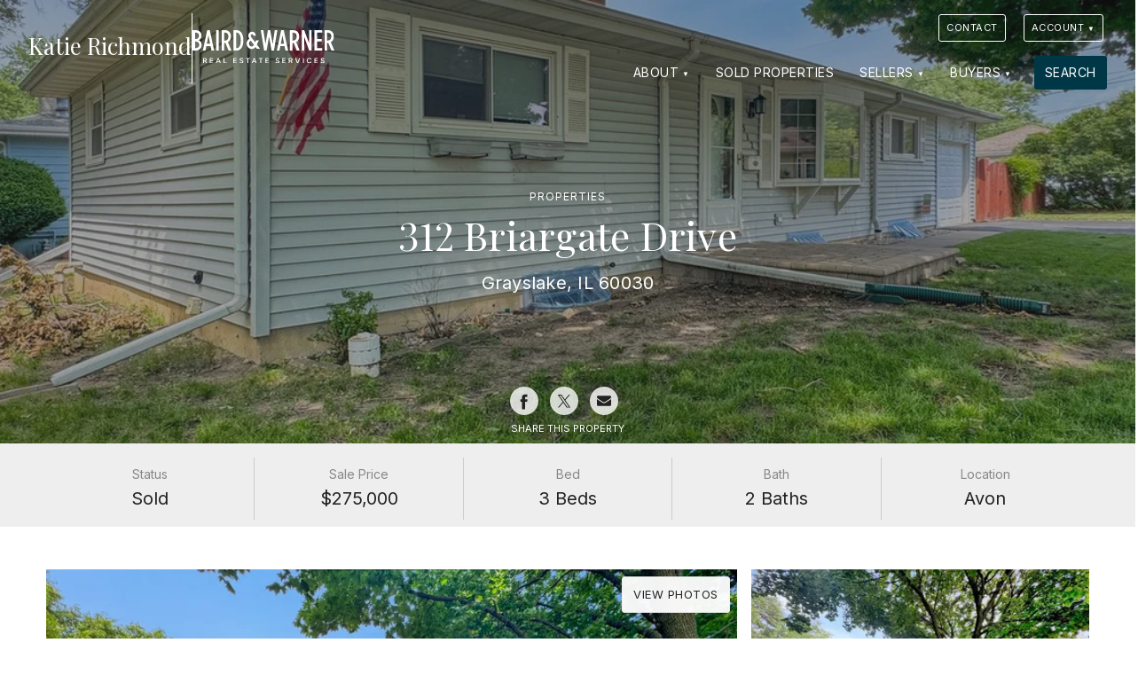

--- FILE ---
content_type: text/html; charset=UTF-8
request_url: https://katieschicagohomes.com/properties/12085668/312-briargate/
body_size: 9641
content:
<!DOCTYPE html>
<html lang="en">
<head>
   <meta charset="utf-8">
  <title>312 Briargate Drive Grayslake, IL 60030 |  Katie Richmond</title>
  <meta name="viewport" content="width=device-width,initial-scale=1.0, maximum-scale=1.0, user-scalable=0">
  <style>
    </style>
  <meta name="description" content="Welcome to your dream home in Grayslake Manor! This fabulous 3-bedroom, 2-bathroom ranch is conveniently located close to town, shopping, and top-rated schools. Features a brick fireplace, perfect for relaxing evenings. Hardwood Floors, The modern kitchen boasts stone countertops and newer stainless steel appliances, The basement is mostly finished, offering a recreation room and a new bathroom added in the past 5 years. Additionally, the driveway, front stoop, and central air have all been updated within the last 5 years and fenced yard with shed.">
  <link rel="canonical" href="https://katieschicagohomes.com/properties/12085668/312-briargate/" />
  <meta name="viewport" content="width=device-width">
  <link rel="icon" type="image/png" href="https://katieschicagohomes.com/wp-content/themes/dtagents/assets/favicons/favicon-96x96.png" sizes="96x96" />
  <link rel="icon" type="image/svg+xml" href="https://katieschicagohomes.com/wp-content/themes/dtagents/assets/favicons/favicon.svg" />
  <link rel="shortcut icon" href="https://katieschicagohomes.com/wp-content/themes/dtagents/assets/favicons/favicon.ico" />
  <link rel="apple-touch-icon" sizes="180x180" href="https://katieschicagohomes.com/wp-content/themes/dtagents/assets/favicons/apple-touch-icon.png" />
  <meta name="apple-mobile-web-app-title" content="Katie Richmond" />
  <link rel="manifest" href="/manifest.json" />
  <meta property="og:title" content="312 Briargate Drive Grayslake, IL 60030 |  Katie Richmond">
  <meta property="og:description" content="Welcome to your dream home in Grayslake Manor! This fabulous 3-bedroom, 2-bathroom ranch is conveniently located close to town, shopping, and top-rated schools. Features a brick fireplace, perfect for relaxing evenings. Hardwood Floors, The modern kitchen boasts stone countertops and newer stainless steel appliances, The basement is mostly finished, offering a recreation room and a new bathroom added in the past 5 years. Additionally, the driveway, front stoop, and central air have all been updated within the last 5 years and fenced yard with shed.">
  <meta property="og:type" content="Website">
  <meta property="og:url" content="https://katieschicagohomes.com/properties/12085668/312-briargate/">
  <meta property="og:image" content="https://dreamtownphotos.com/photos/property/668/12085668.jpg">
  <link rel="preconnect" href="https://cdn.jsdelivr.net">
  <link rel="preconnect" href="https://fonts.googleapis.com">
  <link rel="preconnect" href="https://fonts.gstatic.com" crossorigin>
  <link href="https://fonts.googleapis.com/css2?family=Inter:ital,wght@0,400;0,600;0,700;1,400&family=Playfair+Display:ital,wght@0,400;0,500;1,400&display=swap" rel="stylesheet">
  <style>
    :root{
      --body-font: 'Inter', sans-serif;
      --heading-font: 'Playfair Display', serif;
      --heading-font-weight: 400;
      --page-background-color: #ffffff;
      --page-font-color: #222222;
      --default-background-color: #eeeeee;
      --default-font-color: #222222;
      --dark-background-color: #222222;
      --dark-background-font-color: #ffffff;
      --light-background-color: #eeeeee;
      --light-background-font-color: #222222;
      --item-border-color: #eee;
      --button-color: #003747;
      --button-font-color: #ffffff;
      --link-color: #003747;
      --brand-logo-height: 6rem;
  }
  </style>
      <link rel="stylesheet" href="https://katieschicagohomes.com/wp-content/themes/dtagents/assets/css/styles-min.css?v=2.7.32">
            <link rel="stylesheet" href="#">
    </head>
<body id="content_" class=" system-theme-dark">
        <style>
      .page-header{
        background: url('https://imgproxy.dreamtown.com/preset:sharp/resize:fill:768:400/gravity:ce/aHR0cHM6Ly9kcmVhbXRvd25waG90b3MuY29tL3Bob3Rvcy9wcm9wZXJ0eS82NjgvMTIwODU2NjguanBn.webp') no-repeat center center; background-size: cover;
      }
      @media screen and (min-width: 768px){
        .page-header{
          background: url('https://imgproxy.dreamtown.com/preset:sharp/resize:fill:1024:400/gravity:ce/aHR0cHM6Ly9kcmVhbXRvd25waG90b3MuY29tL3Bob3Rvcy9wcm9wZXJ0eS82NjgvMTIwODU2NjguanBn.webp') no-repeat center center;background-size: cover;
        }
      }
      @media screen and (min-width: 1024px){
        .page-header{
          background: url('https://imgproxy.dreamtown.com/preset:sharp/resize:fill:1280:400/gravity:ce/aHR0cHM6Ly9kcmVhbXRvd25waG90b3MuY29tL3Bob3Rvcy9wcm9wZXJ0eS82NjgvMTIwODU2NjguanBn.webp') no-repeat center center;background-size: cover;
        }
      }
    </style>
  
  <a href="#content" class="hidden" id="top">Jump to Content</a>
  <div class="sticky-root"></div>

  <header class="site-header sticky-element" data-sticky-root="sticky-root" data-sticky-class="sticky-header" role="banner">
    <div class="container">
    <a href="/" class="brand brand-text show-dt-logo single-color-logo">
              <span class="brand-site-name">Katie Richmond</span>
                    <hr class="vertical-rule">
        <span class="dreamtown-logo horizontal-logo">
          <img src="https://katieschicagohomes.com/wp-content/themes/dtagents/assets/svg/bwlogo.svg" width="100%" height="100%" title="Baird & Warner" alt="Baird & Warner logo">
        </span>
          </a>
      <nav class="site-nav" role="navigation">
    <button class="site-nav-toggle" aria-label="Site Navigation">
      <svg viewBox="0 0 100 100">
        <g class="svg-menu-toggle">
          <path class="line line-1" d="M5 13h90v14H5z"/>
          <path class="line line-2" d="M5 43h90v14H5z"/>
          <path class="line line-3" d="M5 73h90v14H5z"/>
        </g>
      </svg>
    </button>
    <div class="site-nav-container">
      <ul class="site-contact">
  <li class="brand"><a href="/">Katie Richmond</a></li>
  <li><a href="tel:248.202.4552">248.202.4552</a></li>  <li><a href="mailto:krichmond@bairdwarner.com">krichmond@bairdwarner.com</a></li>
</ul>
      <div class="top-nav top-nav-has-background">
  <div class="container">
    <div class="top-nav-contact">
      

      <ul class="site-contact">
  <li class="brand"><a href="/">Katie Richmond</a></li>
  <li><a href="tel:248.202.4552">248.202.4552</a></li>  <li><a href="mailto:krichmond@bairdwarner.com">krichmond@bairdwarner.com</a></li>
</ul>
    </div>
          <div class="top-nav-links">
        <ul class="nav">
                      <li class="top-nav-item"><a href="https://katieschicagohomes.com/contact/" id="top_nav_1897" class="button">Contact</a></li>
                    <li class="nav-item account-nav-item">
  <a href="/account/" class="button dropdown-nav-toggle" id="user-nav-dropdown-top-nav">Account</a>
  <ul class="dropdown-nav nav-open-right hidden" aria-labelledby="user-nav-dropdown-top-nav">
          <a href="/account/register/?return=/properties/12085668/312-briargate/" id="user_nav_register">Register</a>
      <a href="/account/login/?return=/properties/12085668/312-briargate/" id="user_nav_login">Log in</a>
      </ul>
</li>
        </ul>
      </div>
      </div>
</div>
      <ul class="nav">
    	    		<li class="nav-item ">
              			   <a href="#" class="dropdown-nav-toggle" id="dropdown_nav_1885" aria-expanded="false">About</a>
             <ul class="dropdown-nav hidden" aria-labelledby="dropdown_nav_1885">
                             <li><a href="https://katieschicagohomes.com/agents/katie-richmond/" id="child_nav_3141">About Me</a></li>
                             <li><a href="https://katieschicagohomes.com/about/testimonials/" id="child_nav_1895">Testimonials</a></li>
                             <li><a href="https://katieschicagohomes.com/resources/" id="child_nav_3144">Resources</a></li>
                             <li><a href="https://katieschicagohomes.com/blog/" id="child_nav_1891">Blog</a></li>
                          </ul>
              		</li>
    	    		<li class="nav-item ">
                        <a href="https://katieschicagohomes.com/sold-properties/" id="nav_1889">Sold Properties</a>
              		</li>
    	    		<li class="nav-item ">
              			   <a href="#" class="dropdown-nav-toggle" id="dropdown_nav_1867" aria-expanded="false">Sellers</a>
             <ul class="dropdown-nav hidden" aria-labelledby="dropdown_nav_1867">
                             <li><a href="https://katieschicagohomes.com/sellers/" id="child_nav_1882">For Sellers</a></li>
                             <li><a href="https://katieschicagohomes.com/hva/" id="child_nav_1890">Home Value Analysis</a></li>
                          </ul>
              		</li>
    	    		<li class="nav-item ">
              			   <a href="#" class="dropdown-nav-toggle" id="dropdown_nav_1883" aria-expanded="false">Buyers</a>
             <ul class="dropdown-nav hidden" aria-labelledby="dropdown_nav_1883">
                             <li><a href="https://katieschicagohomes.com/buyers/" id="child_nav_1892">For Buyers</a></li>
                          </ul>
              		</li>
    	    		<li class="nav-item last-nav-item">
                        <a href="https://katieschicagohomes.com/search/" id="nav_1896">Search</a>
              		</li>
    	    	</ul>
    </div>
  </nav>
  </div>
  <script type="application/ld+json">
    {
      "@context":"http://schema.org",
      "@type":"Organization",
      "name":"Katie Richmond | Baird & Warner",
            "url":"https://katieschicagohomes.com",
      "email": "krichmond@bairdwarner.com",
      "telephone": "248.202.4552",
      "sameAs": [
              ]
    }
  </script>
</header>

  <main id="content" class="site-content" role="main">
      <article>
    <header class="page-header featured-image">
      <div class="container">
        <div class="page-header-content">
          <a href="" data-href="/properties/" data-test="/featured-properties,/sold-properties,/search" class="page-back">Properties</a>          <h1>312 Briargate Drive <small>Grayslake, IL 60030</small></h1>
        </div>
                  


<div class="property-share">
  <ul class="social-icons property-share-icons">
        <li class="social-icon">
  	   <a href="http://www.facebook.com/sharer.php?u=https://katieschicagohomes.com/properties/12085668/312-briargate/?utm_source=facebook&utm_medium=link&utm_campaign=property%20share" target="_blank">
         <span class="social-label hidden">Share to Facebook</span>
         <svg viewbox="0 0 44 44" title=""><use xmlns:xlink="http://www.w3.org/1999/xlink" xlink:href="https://katieschicagohomes.com/wp-content/themes/dtagents/assets/svg/social-icons.svg#facebook"></use></svg>
       </a>
    </li>

        <li class="social-icon">
      <a href="http://twitter.com/share?text=Check%20out%20this%20property%20at%20312%20Briargate%20Drive%20Grayslake%2C%20IL%2060030&url=https://katieschicagohomes.com/properties/12085668/312-briargate/?utm_source=twitter&utm_medium=link&utm_campaign=property%20share">
        <span class="social-label hidden">Share to Twitter</span>
        <svg viewbox="0 0 44 44" title=""><use xmlns:xlink="http://www.w3.org/1999/xlink" xlink:href="https://katieschicagohomes.com/wp-content/themes/dtagents/assets/svg/social-icons.svg#twitter"></use></svg>
      </a>
    </li>

        <li class="social-icon">
  	   <a href="mailto:?subject=Check%20out%20this%20property%20at%20312%20Briargate%20Drive%20Grayslake%2C%20IL%2060030&body= View%20more%20info%20about%20312%20Briargate%20Drive%20Grayslake%2C%20IL%2060030%20at%3A%3Cbr%3Ehttps%3A%2F%2Fkatieschicagohomes.com%2Fproperties%2F12085668%2F312-briargate%2F?utm_source=share&utm_medium=email&utm_campaign=property%20share" target="_blank">
         <span class="social-label hidden">Share to Email</span>
         <svg viewbox="0 0 44 44" title=""><use xmlns:xlink="http://www.w3.org/1999/xlink" xlink:href="https://katieschicagohomes.com/wp-content/themes/dtagents/assets/svg/social-icons.svg#mail"></use></svg>
       </a>
     </li>
  </ul>
  <p>Share this Property</p>

</div>
              </div>
    </header>
    <section class="page-content">
        <section class="property-detail">
    <div class="property-snapshot">
      <div class="container">
        <ul class="property-details-list">
          <li><strong>Status</strong> <span class="label-closed">Sold</span></li>
          <li class="spacer"></li>
                      <li><strong>Sale Price</strong> <span>$275,000</span></li>
                    <li class="spacer"></li>
          <li><strong>Bed</strong> <span>3 Beds</span></li>
          <li class="spacer"></li>
          <li><strong>Bath</strong> <span>2 Baths</span></li>
          <li class="spacer"></li>
          <li><strong>Location</strong> <span>Avon</span></li>
        </ul>
      </div>
      
  

  


<script type="application/ld+json">
  {
    "@context":"http://schema.org",
    "@type":["Product"],
    "name":"312 Briargate Drive",
    "address":{"@type":"PostalAddress","streetAddress":"312 Briargate Drive","addressLocality":"Grayslake","addressRegion":"IL","postalCode":"","addressCountry":"US"},
    "offers":{"@type":"Offer","priceCurrency":"USD","price":275000,"url":"https://katieschicagohomes.com/properties/12085668/312-briargate-drive","availability":"http://schema.org/OutOfStock"},
    "image":"https://dreamtownphotos.com/photos/property/668/12085668.jpg",
    "geo":{"@type":"GeoCoordinates","latitude":0,"longitude":0}
  }
</script>    </div>
    <div class="container media-container">
      <ul class="property-media">
        <li class="lead-image">
                      <figure class="property-image">
              <img src="https://imgproxy.dreamtown.com/preset:sharp/resize:fill:700/gravity:sm/aHR0cHM6Ly9kcmVhbXRvd25waG90b3MuY29tL3Bob3Rvcy9wcm9wZXJ0eS82NjgvMTIwODU2NjguanBn.webp" loading="lazy" width="700" height="430" onerror="this.onerror=null;this.src='https://katieschicagohomes.com/wp-content/themes/dtagents/assets/img/fallbacks/property.jpg'">
            </figure>
                                          <button class="button property-media-button view-property-images">View Photos</button>
                                      </li>
                  <li class="secondary-image">
            <figure class="property-image">
                <img src="https://imgproxy.dreamtown.com/preset:sharp/resize:fill:342/gravity:sm/aHR0cHM6Ly9kcmVhbXRvd25waG90b3MuY29tL3Bob3Rvcy9wcm9wZXJ0eS82NjgvMTIwODU2NjhfMS5qcGc.webp" loading="lazy" width="341" height="225" onerror="this.onerror=null;document.querySelector('.secondary-image').style.display='none';document.querySelector('.view-property-images').style.display='none';">
            </figure>
                      </li>
                      </ul>
    </div>

    <div class="container details-container">

      <div class="property-info">
        <div class="property-action-sticky-root"></div>
        
        
                  <div class="property-agents dreamtown-exclusive" style="text-align: center;">
            <p class="dreamtown-brand" style="margin:0; padding: .5rem;"><img src="https://www.dreamtown.com/assets/img/bw-logo-small.png"></p>
            <p style="margin-top: 0;font-size: .75rem;">Exclusively listed by Baird & Warner</p>
          </div>
        
        <div class="property-remarks">
                      <p>Welcome to your dream home in Grayslake Manor! This fabulous 3-bedroom, 2-bathroom ranch is conveniently located close to town, shopping, and top-rated schools. Features a brick fireplace, perfect for relaxing evenings. Hardwood Floors, The modern kitchen boasts stone countertops and newer stainless steel appliances, The basement is mostly finished, offering a recreation room and a new bathroom added in the past 5 years. Additionally, the driveway, front stoop, and central air have all been updated within the last 5 years and fenced yard with shed.</p>
                  </div>

        <div class="property-details">
          <div class="property-details-section">
            <h3>General Info</h3>
            <ul class="property-details-list">
                              <li class="property-details-price"><strong>List Price</strong> <span>$275,000</span></li>
                <li class="property-details-price"><strong>Sale Price</strong> <span>$275,000</span></li>
                            <li class="property-details-beds"><strong>Bed</strong> <span>3 Beds</span></li>
              <li class="property-details-baths"><strong>Bath</strong> <span>2 Baths</span></li>
              <li class="property-details-taxes"><strong>Taxes</strong> <span>$7,952</span></li>
              <li class="property-details-market"><strong>Market Time</strong> <span>2 days</span></li>
              <li class="property-details-year"><strong>Year Built</strong> <span>1963</span></li>
              <li><strong>Square Feet</strong> <span>1176</span></li>
              <li class="property-details-assessments"><strong>Assessments </strong> <span>Not provided</span></li>
              <li><strong>Assessments Include</strong> <span>None</span></li>
                            <li class="property-detail-mred"><strong>Source</strong> <span>MRED as distributed by MLS GRID</span></li>

            </ul>
          </div>
          <div class="property-details-section">
            <h3>Rooms</h3>
            <ul class="property-details-list">
              <li><strong>Total Rooms</strong> <span>7</span></li>
              <li class="property-details-list-header"><strong>Bedrooms</strong> <span>3 Beds</span></li>
                            <li class="property-details-list-header"><strong>Bathrooms</strong> <span>2 Baths</span></li>
                                            <li><strong>Living Room</strong> <span>19X13</span></li>
                                            <li><strong>Family Room</strong> <span>26X22</span></li>
                                            <li><strong>Dining Room</strong> <span>10X12</span></li>
                                            <li><strong>Kitchen</strong> <span>11X12</span></li>
                          </ul>
          </div>
          <div class="property-details-section">
            <h3>Features</h3>
            <ul class="property-details-list">
              <li><strong>Heat</strong> <span>Hot Water/Steam</span></li>
              <li><strong>Air Conditioning</strong> <span>Central Air</span></li>
              <li><strong>Appliances</strong> <span>Oven/Range, Microwave, Dishwasher, Refrigerator, Washer, Dryer, Disposal</span></li>
                            <li><strong>Parking</strong> <span>Garage</span></li>
              <li><strong>Age</strong> <span>61-70 Years</span></li>
                            <li><strong>Exterior</strong> <span>Vinyl Siding</span></li>
                          </ul>
          </div>
          <p class="boilerplate mls-grid-boilerplate">Based on information submitted to the MLS GRID as of 2/2/2026 5:02 PM. All data is obtained from various sources and may not have been verified by broker or MLS GRID. Supplied Open House Information is subject to change without notice. All information should be independently reviewed and verified for accuracy. Properties may or may not be listed by the office/agent presenting the information.</p>        </div>

      </div>

    </div>
  </section>

  
  <dialog class="dialog " data-dialog="property-info-dialog" data-dialog-type="modal">
  <button class="dialog-close-control">&times; <span class="hidden">Close</span></button>
  <div class="dialog-inner">
    <div class="dialog-title">        <h3>Inquire about this property <small>312 Briargate Drive Grayslake, IL 60030</small></h3>
    </div>
    <div class="dialog-content">              <div class="form-alert" role="alert" data-form-alert="property-info" aria-hidden="true"><span class="form-alert-text"></span><button class="close-button">&times; <span class="hidden">Close</span></button></div><form action="/forms/v1/agents/property-info" method="POST" class="contact-form" data-form-type="property-info" ><input type="hidden" name="request_type" value="info"><input type="hidden" name="agent_id" value="1376"/><input type="hidden" name="to_address" value="krichmond@bairdwarner.com"><input type="hidden" name="to_name" value="Katie Richmond"><input type="hidden" name="subject" value="Web Site Property Information Request, LN #12085668"/><input type="hidden" name="listing_number" id="listing_number" value="12085668"/><input type="hidden" name="property_address" value="312 Briargate Drive Grayslake, IL 60030"><input type="hidden" name="dtuser_id" id="dtuser_id" value=""/><div class="form-control-group"><div class="form-control first_name required"><label for="first_name" class=" required-label">First Name</label><input type="text" name="first_name" id="first_name" placeholder="" value=""><span class="error-message"></span></div><div class="form-control last_name required"><label for="last_name" class=" required-label">Last Name</label><input type="text" name="last_name" id="last_name" placeholder="" value=""><span class="error-message"></span></div></div><div class="form-control-group"><div class="form-control email required"><label for="email" class=" required-label">Email</label><input type="email" name="email" id="email" placeholder="" value=""><span class="error-message"></span></div><div class="form-control telephone "><label for="telephone" class=" ">Phone Number</label><input type="text" name="telephone" id="telephone" placeholder="" value=""></div><div class="form-control mobilephone"><label for="mobilephone">Mobile Phone</label><input type="text" name="mobilephone" id="mobilephone" tabindex="-1"></div></div><div class="form-control comments "><label for="comments" class="">Your Comments</label><textarea name="comments" id="comments" rows="8"></textarea></div><p class="recaptcha-tos">This site is protected by reCAPTCHA Enterprise and the Google <a href="https://policies.google.com/privacy">Privacy Policy</a> and <a href="https://policies.google.com/terms">Terms of Service</a> apply.</p><input type="hidden" name="recaptcha_key" value="6Le9NOEdAAAAAFeA6GoAMuXqrMYDNGx5yVkxD6U6"><div class="button-container"><button type="submit" class="button"><span class="button-spinner" aria-hidden="true"><svg xmlns="http://www.w3.org/2000/svg" width="24" height="24" viewBox="0 0 24 24"><style>.spinner_P7sC{transform-origin:center;animation:spinner_svv2 .75s infinite linear}@keyframes spinner_svv2{100%{transform:rotate(360deg)}}</style><path d="M10.14,1.16a11,11,0,0,0-9,8.92A1.59,1.59,0,0,0,2.46,12,1.52,1.52,0,0,0,4.11,10.7a8,8,0,0,1,6.66-6.61A1.42,1.42,0,0,0,12,2.69h0A1.57,1.57,0,0,0,10.14,1.16Z" class="spinner_P7sC"/><script xmlns=""/></svg></span><span class="spinner-label" role="status" aria-hidden="true">Loading...</span><span class="button-label">Submit</span></button></div></form>
          </div>
  </div>
</dialog>
  <dialog class="dialog " data-dialog="property-tour-dialog" data-dialog-type="modal">
  <button class="dialog-close-control">&times; <span class="hidden">Close</span></button>
  <div class="dialog-inner">
    <div class="dialog-title">        <h3>Request a tour <small>312 Briargate Drive Grayslake, IL 60030</small></h3>
    </div>
    <div class="dialog-content">                <div class="form-alert" role="alert" data-form-alert="schedule-tour" aria-hidden="true"><span class="form-alert-text"></span><button class="close-button">&times; <span class="hidden">Close</span></button></div><form action="/forms/v1/agents/schedule-tour" method="POST" class="contact-form schedule-tour-form" data-form-type="schedule-tour" ><input type="hidden" name="agent_id" value="1376"/><input type="hidden" name="to_address" value="krichmond@bairdwarner.com"><input type="hidden" name="to_name" value="Katie Richmond"><input type="hidden" name="subject" value="Tour request"><input type="hidden" name="from_page" value=""><input type="hidden" name="dtuser_id" id="dtuser_id" value=""/><input type="hidden" name="property_address" value="312 Briargate Drive Grayslake, IL 60030"><input type="hidden" name="listing_number" value="12085668"><fieldset class="form-fieldset has-legend"><legend>Your Information</legend><div class="form-control-group"><div class="form-control first_name required"><label for="first_name" class=" required-label">First Name</label><input type="text" name="first_name" id="first_name" placeholder="" value=""><span class="error-message"></span></div><div class="form-control last_name required"><label for="last_name" class=" required-label">Last Name</label><input type="text" name="last_name" id="last_name" placeholder="" value=""><span class="error-message"></span></div></div><div class="form-control-group"><div class="form-control email required"><label for="email" class=" required-label">Email</label><input type="email" name="email" id="email" placeholder="" value=""><span class="error-message"></span></div><div class="form-control telephone "><label for="telephone" class=" ">Phone Number</label><input type="text" name="telephone" id="telephone" placeholder="" value=""></div><div class="form-control mobilephone"><label for="mobilephone">Mobile Phone</label><input type="text" name="mobilephone" id="mobilephone" tabindex="-1"></div></div></fieldset><fieldset class="form-fieldset has-legend"><legend>Select a date and time</legend><div class="form-control-group"><div class="form-control request_date required"><label for="request_date" class="required-label">Date</label><input type="date" name="request_date" id="request_date" min="" max=""><span class="error-message"></span></div><div class="form-control request_time  required"><label for="request_time" class=" required-label">Time</label><div class="select-control"><select name="request_time" id="request_time" placeholder="Select Time" ><option value="" selected>Select a time</option><option value="8:00 AM" >8:00 AM</option><option value="8:30 AM" >8:30 AM</option><option value="9:00 AM" >9:00 AM</option><option value="9:30 AM" >9:30 AM</option><option value="10:00 AM" >10:00 AM</option><option value="10:30 AM" >10:30 AM</option><option value="11:00 AM" >11:00 AM</option><option value="11:30 AM" >11:30 AM</option><option value="12:00 PM" >12:00 PM</option><option value="12:30 PM" >12:30 PM</option><option value="1:00 PM" >1:00 PM</option><option value="1:30 PM" >1:30 PM</option><option value="2:00 PM" >2:00 PM</option><option value="2:30 PM" >2:30 PM</option><option value="3:00 PM" >3:00 PM</option><option value="3:30 PM" >3:30 PM</option><option value="4:00 PM" >4:00 PM</option><option value="4:30 PM" >4:30 PM</option><option value="5:00 PM" >5:00 PM</option></select></div><span class="error-message"></span></div></div></fieldset><div class="form-control comments "><label for="comments" class="">Additional Comments</label><textarea name="comments" id="comments" rows="8"></textarea></div><p class="recaptcha-tos">This site is protected by reCAPTCHA Enterprise and the Google <a href="https://policies.google.com/privacy">Privacy Policy</a> and <a href="https://policies.google.com/terms">Terms of Service</a> apply.</p><input type="hidden" name="recaptcha_key" value="6Le9NOEdAAAAAFeA6GoAMuXqrMYDNGx5yVkxD6U6"><div class="button-container"><button type="submit" class="button"><span class="button-spinner" aria-hidden="true"><svg xmlns="http://www.w3.org/2000/svg" width="24" height="24" viewBox="0 0 24 24"><style>.spinner_P7sC{transform-origin:center;animation:spinner_svv2 .75s infinite linear}@keyframes spinner_svv2{100%{transform:rotate(360deg)}}</style><path d="M10.14,1.16a11,11,0,0,0-9,8.92A1.59,1.59,0,0,0,2.46,12,1.52,1.52,0,0,0,4.11,10.7a8,8,0,0,1,6.66-6.61A1.42,1.42,0,0,0,12,2.69h0A1.57,1.57,0,0,0,10.14,1.16Z" class="spinner_P7sC"/><script xmlns=""/></svg></span><span class="spinner-label" role="status" aria-hidden="true">Loading...</span><span class="button-label">Submit</span></button></div></form>
            </div>
  </div>
</dialog>
    </section>
  </article>

  </main>

  <footer id="footer" class="site-footer" role="contentinfo">
      

        
  
  
<section id="" class="cta-block cta-style-section no-media"  >

  <div class="cta-background " >

    <div class="container ">

      <div class="cta-content-container">

                          <div class="cta-header">
            <h2>I’m here to help.</h2>
          </div>
        
                
                          <div class="cta-content">
            Whether you’re buying or selling a home, I've got you covered. If you have any real estate questions I can help with, reach out—I'm here for you!
          </div>
              </div>

                                                                              <div class="cta-button">
              <a href="https://katieschicagohomes.com/contact/" class="button">Contact Me</a>
            </div>
                  
        
                
      </div>

  </div>
</section>

    <div class="footer-content">
    <div class="container">
      

      <ul class="site-contact">
  <li class="brand"><a href="/">Katie Richmond</a></li>
  <li><a href="tel:248.202.4552">248.202.4552</a></li>  <li><a href="mailto:krichmond@bairdwarner.com">krichmond@bairdwarner.com</a></li>
</ul>
        <nav class="footer-nav">
    <ul class="nav">
  	  		<li class="nav-item">
  			<a target="" href="https://katieschicagohomes.com/about/" id="footer_nav_1881">About</a>
  		</li>
  	  		<li class="nav-item">
  			<a target="" href="https://katieschicagohomes.com/sold-properties/" id="footer_nav_1879">Sold Properties</a>
  		</li>
  	  		<li class="nav-item">
  			<a target="" href="https://katieschicagohomes.com/buyers/" id="footer_nav_1887">Buyers</a>
  		</li>
  	  		<li class="nav-item">
  			<a target="" href="https://katieschicagohomes.com/sellers/" id="footer_nav_1877">Sellers</a>
  		</li>
  	  		<li class="nav-item">
  			<a target="" href="https://katieschicagohomes.com/resources/" id="footer_nav_1886">Resources</a>
  		</li>
  	  		<li class="nav-item">
  			<a target="" href="https://katieschicagohomes.com/contact/" id="footer_nav_1888">Contact</a>
  		</li>
  	  	</ul>
  </nav>

      <div class="dreamtown-boilerplate">
        <p>&copy; 2026 Baird & Warner | 1950 N Sedgwick, Chicago, IL 60614 | <a href="tel:312.242.1000">312.242.1000</a></p>
        <ul class="dreamtown-boilerplate-links">
          <li>All Rights Reserved</li>
          <li><a href="/about/terms-conditions">Terms & Conditions</a>
          <li><a href="/about/dmca-notice">DMCA Notice</a></li>
          <li class="equal-housing"><span class="hidden">Equal Housing</span><img src="https://katieschicagohomes.com/wp-content/themes/dtagents/assets/img/equal-housing.png" width="24" height="18"></li>
        </ul>
        <p class="dreamtown-brand">Powered by <span class="hidden">Baird & Warner</span><img src="https://katieschicagohomes.com/wp-content/themes/dtagents/assets/svg/bwlogo.svg" width="160" height="20" title="Baird & Warner" al="Baird & Warner logo"></p>
      </div>
    </div>
  </div>
    <a href="#top" class="back-to-top-control scroll sticky-element" data-sticky-root="sticky-root" data-sticky-class="sticky-back-to-top"><span class="hidden">Back To Top</span></a>
</footer>

  <script>
  window.localStorage.removeItem('dtuser');
</script>


<link id="flickity_fullscreen_css" rel="stylesheet" href="https://unpkg.com/flickity-fullscreen@1/fullscreen.css"><script id="flickity_fullscreen" src="https://unpkg.com/flickity-fullscreen@1/fullscreen.js" defer></script><script id="flickity_sync" src="https://unpkg.com/flickity-sync@2/flickity-sync.js" defer></script><script id="schedule-tour-script" src="https://katieschicagohomes.com/wp-content/plugins/dtforms/forms/schedule-tour/scripts.js" defer></script>

  <script src="https://katieschicagohomes.com/wp-content/themes/dtagents/assets/js/scripts-min.js?v=2.7.32"></script>






  
  <div class="property-media-modal property-image-gallery-modal hidden">
    <div class="property-media-button-container">
      <button class="button property-media-button view-property-map">View Map</button>
      <button class="button property-media-button" id="close-property-images">Close</button>
    </div>
    <ul class="property-image-gallery">
              <li class="property-image-gallery-item">
          <img data-flickity-lazyload="https://imgproxy.dreamtown.com/preset:sharp/resize:fill:1024/gravity:sm/aHR0cHM6Ly9kcmVhbXRvd25waG90b3MuY29tL3Bob3Rvcy9wcm9wZXJ0eS82NjgvMTIwODU2NjguanBn.webp" loading="lazy" width="100%" height="100%">
        </li>
              <li class="property-image-gallery-item">
          <img data-flickity-lazyload="https://imgproxy.dreamtown.com/preset:sharp/resize:fill:1024/gravity:sm/aHR0cHM6Ly9kcmVhbXRvd25waG90b3MuY29tL3Bob3Rvcy9wcm9wZXJ0eS82NjgvMTIwODU2NjhfMS5qcGc.webp" loading="lazy" width="100%" height="100%">
        </li>
              <li class="property-image-gallery-item">
          <img data-flickity-lazyload="https://imgproxy.dreamtown.com/preset:sharp/resize:fill:1024/gravity:sm/aHR0cHM6Ly9kcmVhbXRvd25waG90b3MuY29tL3Bob3Rvcy9wcm9wZXJ0eS82NjgvMTIwODU2NjhfMi5qcGc.webp" loading="lazy" width="100%" height="100%">
        </li>
              <li class="property-image-gallery-item">
          <img data-flickity-lazyload="https://imgproxy.dreamtown.com/preset:sharp/resize:fill:1024/gravity:sm/aHR0cHM6Ly9kcmVhbXRvd25waG90b3MuY29tL3Bob3Rvcy9wcm9wZXJ0eS82NjgvMTIwODU2NjhfMy5qcGc.webp" loading="lazy" width="100%" height="100%">
        </li>
              <li class="property-image-gallery-item">
          <img data-flickity-lazyload="https://imgproxy.dreamtown.com/preset:sharp/resize:fill:1024/gravity:sm/aHR0cHM6Ly9kcmVhbXRvd25waG90b3MuY29tL3Bob3Rvcy9wcm9wZXJ0eS82NjgvMTIwODU2NjhfNC5qcGc.webp" loading="lazy" width="100%" height="100%">
        </li>
              <li class="property-image-gallery-item">
          <img data-flickity-lazyload="https://imgproxy.dreamtown.com/preset:sharp/resize:fill:1024/gravity:sm/aHR0cHM6Ly9kcmVhbXRvd25waG90b3MuY29tL3Bob3Rvcy9wcm9wZXJ0eS82NjgvMTIwODU2NjhfNS5qcGc.webp" loading="lazy" width="100%" height="100%">
        </li>
              <li class="property-image-gallery-item">
          <img data-flickity-lazyload="https://imgproxy.dreamtown.com/preset:sharp/resize:fill:1024/gravity:sm/aHR0cHM6Ly9kcmVhbXRvd25waG90b3MuY29tL3Bob3Rvcy9wcm9wZXJ0eS82NjgvMTIwODU2NjhfNi5qcGc.webp" loading="lazy" width="100%" height="100%">
        </li>
              <li class="property-image-gallery-item">
          <img data-flickity-lazyload="https://imgproxy.dreamtown.com/preset:sharp/resize:fill:1024/gravity:sm/aHR0cHM6Ly9kcmVhbXRvd25waG90b3MuY29tL3Bob3Rvcy9wcm9wZXJ0eS82NjgvMTIwODU2NjhfNy5qcGc.webp" loading="lazy" width="100%" height="100%">
        </li>
              <li class="property-image-gallery-item">
          <img data-flickity-lazyload="https://imgproxy.dreamtown.com/preset:sharp/resize:fill:1024/gravity:sm/aHR0cHM6Ly9kcmVhbXRvd25waG90b3MuY29tL3Bob3Rvcy9wcm9wZXJ0eS82NjgvMTIwODU2NjhfOC5qcGc.webp" loading="lazy" width="100%" height="100%">
        </li>
              <li class="property-image-gallery-item">
          <img data-flickity-lazyload="https://imgproxy.dreamtown.com/preset:sharp/resize:fill:1024/gravity:sm/aHR0cHM6Ly9kcmVhbXRvd25waG90b3MuY29tL3Bob3Rvcy9wcm9wZXJ0eS82NjgvMTIwODU2NjhfOS5qcGc.webp" loading="lazy" width="100%" height="100%">
        </li>
              <li class="property-image-gallery-item">
          <img data-flickity-lazyload="https://imgproxy.dreamtown.com/preset:sharp/resize:fill:1024/gravity:sm/aHR0cHM6Ly9kcmVhbXRvd25waG90b3MuY29tL3Bob3Rvcy9wcm9wZXJ0eS82NjgvMTIwODU2NjhfMTAuanBn.webp" loading="lazy" width="100%" height="100%">
        </li>
          </ul>
    <ul class="property-image-gallery-nav">
              <li class="property-image-gallery-nav-item">
          <img data-flickity-lazyload="https://imgproxy.dreamtown.com/preset:sharp/resize:fill:284/gravity:sm/aHR0cHM6Ly9kcmVhbXRvd25waG90b3MuY29tL3Bob3Rvcy9wcm9wZXJ0eS82NjgvMTIwODU2NjguanBn.webp" loading="lazy" width="100%" height="100%">
        </li>
              <li class="property-image-gallery-nav-item">
          <img data-flickity-lazyload="https://imgproxy.dreamtown.com/preset:sharp/resize:fill:284/gravity:sm/aHR0cHM6Ly9kcmVhbXRvd25waG90b3MuY29tL3Bob3Rvcy9wcm9wZXJ0eS82NjgvMTIwODU2NjhfMS5qcGc.webp" loading="lazy" width="100%" height="100%">
        </li>
              <li class="property-image-gallery-nav-item">
          <img data-flickity-lazyload="https://imgproxy.dreamtown.com/preset:sharp/resize:fill:284/gravity:sm/aHR0cHM6Ly9kcmVhbXRvd25waG90b3MuY29tL3Bob3Rvcy9wcm9wZXJ0eS82NjgvMTIwODU2NjhfMi5qcGc.webp" loading="lazy" width="100%" height="100%">
        </li>
              <li class="property-image-gallery-nav-item">
          <img data-flickity-lazyload="https://imgproxy.dreamtown.com/preset:sharp/resize:fill:284/gravity:sm/aHR0cHM6Ly9kcmVhbXRvd25waG90b3MuY29tL3Bob3Rvcy9wcm9wZXJ0eS82NjgvMTIwODU2NjhfMy5qcGc.webp" loading="lazy" width="100%" height="100%">
        </li>
              <li class="property-image-gallery-nav-item">
          <img data-flickity-lazyload="https://imgproxy.dreamtown.com/preset:sharp/resize:fill:284/gravity:sm/aHR0cHM6Ly9kcmVhbXRvd25waG90b3MuY29tL3Bob3Rvcy9wcm9wZXJ0eS82NjgvMTIwODU2NjhfNC5qcGc.webp" loading="lazy" width="100%" height="100%">
        </li>
              <li class="property-image-gallery-nav-item">
          <img data-flickity-lazyload="https://imgproxy.dreamtown.com/preset:sharp/resize:fill:284/gravity:sm/aHR0cHM6Ly9kcmVhbXRvd25waG90b3MuY29tL3Bob3Rvcy9wcm9wZXJ0eS82NjgvMTIwODU2NjhfNS5qcGc.webp" loading="lazy" width="100%" height="100%">
        </li>
              <li class="property-image-gallery-nav-item">
          <img data-flickity-lazyload="https://imgproxy.dreamtown.com/preset:sharp/resize:fill:284/gravity:sm/aHR0cHM6Ly9kcmVhbXRvd25waG90b3MuY29tL3Bob3Rvcy9wcm9wZXJ0eS82NjgvMTIwODU2NjhfNi5qcGc.webp" loading="lazy" width="100%" height="100%">
        </li>
              <li class="property-image-gallery-nav-item">
          <img data-flickity-lazyload="https://imgproxy.dreamtown.com/preset:sharp/resize:fill:284/gravity:sm/aHR0cHM6Ly9kcmVhbXRvd25waG90b3MuY29tL3Bob3Rvcy9wcm9wZXJ0eS82NjgvMTIwODU2NjhfNy5qcGc.webp" loading="lazy" width="100%" height="100%">
        </li>
              <li class="property-image-gallery-nav-item">
          <img data-flickity-lazyload="https://imgproxy.dreamtown.com/preset:sharp/resize:fill:284/gravity:sm/aHR0cHM6Ly9kcmVhbXRvd25waG90b3MuY29tL3Bob3Rvcy9wcm9wZXJ0eS82NjgvMTIwODU2NjhfOC5qcGc.webp" loading="lazy" width="100%" height="100%">
        </li>
              <li class="property-image-gallery-nav-item">
          <img data-flickity-lazyload="https://imgproxy.dreamtown.com/preset:sharp/resize:fill:284/gravity:sm/aHR0cHM6Ly9kcmVhbXRvd25waG90b3MuY29tL3Bob3Rvcy9wcm9wZXJ0eS82NjgvMTIwODU2NjhfOS5qcGc.webp" loading="lazy" width="100%" height="100%">
        </li>
              <li class="property-image-gallery-nav-item">
          <img data-flickity-lazyload="https://imgproxy.dreamtown.com/preset:sharp/resize:fill:284/gravity:sm/aHR0cHM6Ly9kcmVhbXRvd25waG90b3MuY29tL3Bob3Rvcy9wcm9wZXJ0eS82NjgvMTIwODU2NjhfMTAuanBn.webp" loading="lazy" width="100%" height="100%">
        </li>
          </ul>
  </div>

  <div class="property-media-modal property-map-modal hidden">
    <div class="property-media-button-container">
      <button class="button property-media-button view-property-images">View Photos</button>
      <button class="button property-media-button" id="close-property-map">Close</button>
    </div>
    <div id="property-map-large" style="height: 100%;"></div>
  </div>

    <script>
    (function(){
      let images = document.querySelector('.property-image-gallery');
      let images_nav = document.querySelector('.property-image-gallery-nav');
      let gallery_modal = document.querySelector('.property-image-gallery-modal');
      let view_images_controls = document.querySelectorAll('.view-property-images');
      let close_images_control = document.querySelector('#close-property-images');
      let map_modal = document.querySelector('.property-map-modal');
      let view_map_controls = document.querySelectorAll('.view-property-map');
      let close_map_control = document.querySelector('#close-property-map');

      view_images_controls.forEach(img_control => {
        img_control.addEventListener('click', function(){
          map_modal.classList.add('hidden');
          gallery_modal.classList.remove('hidden');
          document.querySelector('body').classList.add('noscroll');

          if (image_gallery == undefined){
            var image_gallery = new Flickity( images, {
              cellAlign: 'center',
              contain: true,
              fullscreen: false,
              lazyLoad: 1,
              pageDots: false,
              sync: '.property-image-gallery-nav',
              setGallerySize: false
            });

            var image_gallery_nav = new Flickity( images_nav, {
              asNavFor: '.property-image-gallery',
              cellAlign: 'center',
              contain: true,
              lazyLoad: 10,
              pageDots: false,
            });
          }

        });
      });


      close_images_control.addEventListener('click', function(){
        gallery_modal.classList.add('hidden');
        document.querySelector('body').classList.remove('noscroll');
      })

      view_map_controls.forEach(map_control => {
        map_control.addEventListener('click', function(){
          gallery_modal.classList.add('hidden');
          map_modal.classList.remove('hidden');
          document.querySelector('body').classList.add('noscroll');

          function init() {
            var mapOptions = {
              zoom: 15,
              scrollwheel: false,
              center: new google.maps.LatLng( 0, 0),
              fullscreenControl: false,
            };
            var mapElement = document.getElementById('property-map-large');
            var map = new google.maps.Map(mapElement, mapOptions);

            var marker = new google.maps.Marker({
              position: new google.maps.LatLng(0,0),
              map: map,
              icon: 'https://katieschicagohomes.com/wp-content/themes/dtagents/assets/img/marker.png',
              title: '312   , Grayslake, IL 60030'
            });

            return map
          }

          if (document.querySelector('#property-map-large').childNodes.length == 0){
            init();
          }

        });
      })



      close_map_control.addEventListener('click', function(){
        map_modal.classList.add('hidden');
        document.querySelector('body').classList.remove('noscroll');
      })


    })();
  </script>
  <script>
    function initPropertyMap() {
      var mapOptions = {
        zoom: 15,
        scrollwheel: false,
        center: new google.maps.LatLng( 0, 0),
        fullscreenControl: false,
        styles: [
          {
            featureType: "poi",
            elementType: "labels",
            stylers: [{ visibility: "off" }]
          }
        ]
      };
      var mapElement = document.getElementById('property-map-small');
      var map = new google.maps.Map(mapElement, mapOptions);

      var marker = new google.maps.Marker({
        position: new google.maps.LatLng(0,0),
        map: map,
        icon: 'https://katieschicagohomes.com/wp-content/themes/dtagents/assets/img/marker.png',
        title: '312   , Grayslake, IL 60030'
      });
    }

    window.initPropertyMap = initPropertyMap;
  
</script>



</body>
</html>


--- FILE ---
content_type: text/html; charset=UTF-8
request_url: https://katieschicagohomes.com/properties/12085668/312-briargate/
body_size: 9641
content:
<!DOCTYPE html>
<html lang="en">
<head>
   <meta charset="utf-8">
  <title>312 Briargate Drive Grayslake, IL 60030 |  Katie Richmond</title>
  <meta name="viewport" content="width=device-width,initial-scale=1.0, maximum-scale=1.0, user-scalable=0">
  <style>
    </style>
  <meta name="description" content="Welcome to your dream home in Grayslake Manor! This fabulous 3-bedroom, 2-bathroom ranch is conveniently located close to town, shopping, and top-rated schools. Features a brick fireplace, perfect for relaxing evenings. Hardwood Floors, The modern kitchen boasts stone countertops and newer stainless steel appliances, The basement is mostly finished, offering a recreation room and a new bathroom added in the past 5 years. Additionally, the driveway, front stoop, and central air have all been updated within the last 5 years and fenced yard with shed.">
  <link rel="canonical" href="https://katieschicagohomes.com/properties/12085668/312-briargate/" />
  <meta name="viewport" content="width=device-width">
  <link rel="icon" type="image/png" href="https://katieschicagohomes.com/wp-content/themes/dtagents/assets/favicons/favicon-96x96.png" sizes="96x96" />
  <link rel="icon" type="image/svg+xml" href="https://katieschicagohomes.com/wp-content/themes/dtagents/assets/favicons/favicon.svg" />
  <link rel="shortcut icon" href="https://katieschicagohomes.com/wp-content/themes/dtagents/assets/favicons/favicon.ico" />
  <link rel="apple-touch-icon" sizes="180x180" href="https://katieschicagohomes.com/wp-content/themes/dtagents/assets/favicons/apple-touch-icon.png" />
  <meta name="apple-mobile-web-app-title" content="Katie Richmond" />
  <link rel="manifest" href="/manifest.json" />
  <meta property="og:title" content="312 Briargate Drive Grayslake, IL 60030 |  Katie Richmond">
  <meta property="og:description" content="Welcome to your dream home in Grayslake Manor! This fabulous 3-bedroom, 2-bathroom ranch is conveniently located close to town, shopping, and top-rated schools. Features a brick fireplace, perfect for relaxing evenings. Hardwood Floors, The modern kitchen boasts stone countertops and newer stainless steel appliances, The basement is mostly finished, offering a recreation room and a new bathroom added in the past 5 years. Additionally, the driveway, front stoop, and central air have all been updated within the last 5 years and fenced yard with shed.">
  <meta property="og:type" content="Website">
  <meta property="og:url" content="https://katieschicagohomes.com/properties/12085668/312-briargate/">
  <meta property="og:image" content="https://dreamtownphotos.com/photos/property/668/12085668.jpg">
  <link rel="preconnect" href="https://cdn.jsdelivr.net">
  <link rel="preconnect" href="https://fonts.googleapis.com">
  <link rel="preconnect" href="https://fonts.gstatic.com" crossorigin>
  <link href="https://fonts.googleapis.com/css2?family=Inter:ital,wght@0,400;0,600;0,700;1,400&family=Playfair+Display:ital,wght@0,400;0,500;1,400&display=swap" rel="stylesheet">
  <style>
    :root{
      --body-font: 'Inter', sans-serif;
      --heading-font: 'Playfair Display', serif;
      --heading-font-weight: 400;
      --page-background-color: #ffffff;
      --page-font-color: #222222;
      --default-background-color: #eeeeee;
      --default-font-color: #222222;
      --dark-background-color: #222222;
      --dark-background-font-color: #ffffff;
      --light-background-color: #eeeeee;
      --light-background-font-color: #222222;
      --item-border-color: #eee;
      --button-color: #003747;
      --button-font-color: #ffffff;
      --link-color: #003747;
      --brand-logo-height: 6rem;
  }
  </style>
      <link rel="stylesheet" href="https://katieschicagohomes.com/wp-content/themes/dtagents/assets/css/styles-min.css?v=2.7.32">
            <link rel="stylesheet" href="#">
    </head>
<body id="content_" class=" system-theme-dark">
        <style>
      .page-header{
        background: url('https://imgproxy.dreamtown.com/preset:sharp/resize:fill:768:400/gravity:ce/aHR0cHM6Ly9kcmVhbXRvd25waG90b3MuY29tL3Bob3Rvcy9wcm9wZXJ0eS82NjgvMTIwODU2NjguanBn.webp') no-repeat center center; background-size: cover;
      }
      @media screen and (min-width: 768px){
        .page-header{
          background: url('https://imgproxy.dreamtown.com/preset:sharp/resize:fill:1024:400/gravity:ce/aHR0cHM6Ly9kcmVhbXRvd25waG90b3MuY29tL3Bob3Rvcy9wcm9wZXJ0eS82NjgvMTIwODU2NjguanBn.webp') no-repeat center center;background-size: cover;
        }
      }
      @media screen and (min-width: 1024px){
        .page-header{
          background: url('https://imgproxy.dreamtown.com/preset:sharp/resize:fill:1280:400/gravity:ce/aHR0cHM6Ly9kcmVhbXRvd25waG90b3MuY29tL3Bob3Rvcy9wcm9wZXJ0eS82NjgvMTIwODU2NjguanBn.webp') no-repeat center center;background-size: cover;
        }
      }
    </style>
  
  <a href="#content" class="hidden" id="top">Jump to Content</a>
  <div class="sticky-root"></div>

  <header class="site-header sticky-element" data-sticky-root="sticky-root" data-sticky-class="sticky-header" role="banner">
    <div class="container">
    <a href="/" class="brand brand-text show-dt-logo single-color-logo">
              <span class="brand-site-name">Katie Richmond</span>
                    <hr class="vertical-rule">
        <span class="dreamtown-logo horizontal-logo">
          <img src="https://katieschicagohomes.com/wp-content/themes/dtagents/assets/svg/bwlogo.svg" width="100%" height="100%" title="Baird & Warner" alt="Baird & Warner logo">
        </span>
          </a>
      <nav class="site-nav" role="navigation">
    <button class="site-nav-toggle" aria-label="Site Navigation">
      <svg viewBox="0 0 100 100">
        <g class="svg-menu-toggle">
          <path class="line line-1" d="M5 13h90v14H5z"/>
          <path class="line line-2" d="M5 43h90v14H5z"/>
          <path class="line line-3" d="M5 73h90v14H5z"/>
        </g>
      </svg>
    </button>
    <div class="site-nav-container">
      <ul class="site-contact">
  <li class="brand"><a href="/">Katie Richmond</a></li>
  <li><a href="tel:248.202.4552">248.202.4552</a></li>  <li><a href="mailto:krichmond@bairdwarner.com">krichmond@bairdwarner.com</a></li>
</ul>
      <div class="top-nav top-nav-has-background">
  <div class="container">
    <div class="top-nav-contact">
      

      <ul class="site-contact">
  <li class="brand"><a href="/">Katie Richmond</a></li>
  <li><a href="tel:248.202.4552">248.202.4552</a></li>  <li><a href="mailto:krichmond@bairdwarner.com">krichmond@bairdwarner.com</a></li>
</ul>
    </div>
          <div class="top-nav-links">
        <ul class="nav">
                      <li class="top-nav-item"><a href="https://katieschicagohomes.com/contact/" id="top_nav_1897" class="button">Contact</a></li>
                    <li class="nav-item account-nav-item">
  <a href="/account/" class="button dropdown-nav-toggle" id="user-nav-dropdown-top-nav">Account</a>
  <ul class="dropdown-nav nav-open-right hidden" aria-labelledby="user-nav-dropdown-top-nav">
          <a href="/account/register/?return=/properties/12085668/312-briargate/" id="user_nav_register">Register</a>
      <a href="/account/login/?return=/properties/12085668/312-briargate/" id="user_nav_login">Log in</a>
      </ul>
</li>
        </ul>
      </div>
      </div>
</div>
      <ul class="nav">
    	    		<li class="nav-item ">
              			   <a href="#" class="dropdown-nav-toggle" id="dropdown_nav_1885" aria-expanded="false">About</a>
             <ul class="dropdown-nav hidden" aria-labelledby="dropdown_nav_1885">
                             <li><a href="https://katieschicagohomes.com/agents/katie-richmond/" id="child_nav_3141">About Me</a></li>
                             <li><a href="https://katieschicagohomes.com/about/testimonials/" id="child_nav_1895">Testimonials</a></li>
                             <li><a href="https://katieschicagohomes.com/resources/" id="child_nav_3144">Resources</a></li>
                             <li><a href="https://katieschicagohomes.com/blog/" id="child_nav_1891">Blog</a></li>
                          </ul>
              		</li>
    	    		<li class="nav-item ">
                        <a href="https://katieschicagohomes.com/sold-properties/" id="nav_1889">Sold Properties</a>
              		</li>
    	    		<li class="nav-item ">
              			   <a href="#" class="dropdown-nav-toggle" id="dropdown_nav_1867" aria-expanded="false">Sellers</a>
             <ul class="dropdown-nav hidden" aria-labelledby="dropdown_nav_1867">
                             <li><a href="https://katieschicagohomes.com/sellers/" id="child_nav_1882">For Sellers</a></li>
                             <li><a href="https://katieschicagohomes.com/hva/" id="child_nav_1890">Home Value Analysis</a></li>
                          </ul>
              		</li>
    	    		<li class="nav-item ">
              			   <a href="#" class="dropdown-nav-toggle" id="dropdown_nav_1883" aria-expanded="false">Buyers</a>
             <ul class="dropdown-nav hidden" aria-labelledby="dropdown_nav_1883">
                             <li><a href="https://katieschicagohomes.com/buyers/" id="child_nav_1892">For Buyers</a></li>
                          </ul>
              		</li>
    	    		<li class="nav-item last-nav-item">
                        <a href="https://katieschicagohomes.com/search/" id="nav_1896">Search</a>
              		</li>
    	    	</ul>
    </div>
  </nav>
  </div>
  <script type="application/ld+json">
    {
      "@context":"http://schema.org",
      "@type":"Organization",
      "name":"Katie Richmond | Baird & Warner",
            "url":"https://katieschicagohomes.com",
      "email": "krichmond@bairdwarner.com",
      "telephone": "248.202.4552",
      "sameAs": [
              ]
    }
  </script>
</header>

  <main id="content" class="site-content" role="main">
      <article>
    <header class="page-header featured-image">
      <div class="container">
        <div class="page-header-content">
          <a href="" data-href="/properties/" data-test="/featured-properties,/sold-properties,/search" class="page-back">Properties</a>          <h1>312 Briargate Drive <small>Grayslake, IL 60030</small></h1>
        </div>
                  


<div class="property-share">
  <ul class="social-icons property-share-icons">
        <li class="social-icon">
  	   <a href="http://www.facebook.com/sharer.php?u=https://katieschicagohomes.com/properties/12085668/312-briargate/?utm_source=facebook&utm_medium=link&utm_campaign=property%20share" target="_blank">
         <span class="social-label hidden">Share to Facebook</span>
         <svg viewbox="0 0 44 44" title=""><use xmlns:xlink="http://www.w3.org/1999/xlink" xlink:href="https://katieschicagohomes.com/wp-content/themes/dtagents/assets/svg/social-icons.svg#facebook"></use></svg>
       </a>
    </li>

        <li class="social-icon">
      <a href="http://twitter.com/share?text=Check%20out%20this%20property%20at%20312%20Briargate%20Drive%20Grayslake%2C%20IL%2060030&url=https://katieschicagohomes.com/properties/12085668/312-briargate/?utm_source=twitter&utm_medium=link&utm_campaign=property%20share">
        <span class="social-label hidden">Share to Twitter</span>
        <svg viewbox="0 0 44 44" title=""><use xmlns:xlink="http://www.w3.org/1999/xlink" xlink:href="https://katieschicagohomes.com/wp-content/themes/dtagents/assets/svg/social-icons.svg#twitter"></use></svg>
      </a>
    </li>

        <li class="social-icon">
  	   <a href="mailto:?subject=Check%20out%20this%20property%20at%20312%20Briargate%20Drive%20Grayslake%2C%20IL%2060030&body= View%20more%20info%20about%20312%20Briargate%20Drive%20Grayslake%2C%20IL%2060030%20at%3A%3Cbr%3Ehttps%3A%2F%2Fkatieschicagohomes.com%2Fproperties%2F12085668%2F312-briargate%2F?utm_source=share&utm_medium=email&utm_campaign=property%20share" target="_blank">
         <span class="social-label hidden">Share to Email</span>
         <svg viewbox="0 0 44 44" title=""><use xmlns:xlink="http://www.w3.org/1999/xlink" xlink:href="https://katieschicagohomes.com/wp-content/themes/dtagents/assets/svg/social-icons.svg#mail"></use></svg>
       </a>
     </li>
  </ul>
  <p>Share this Property</p>

</div>
              </div>
    </header>
    <section class="page-content">
        <section class="property-detail">
    <div class="property-snapshot">
      <div class="container">
        <ul class="property-details-list">
          <li><strong>Status</strong> <span class="label-closed">Sold</span></li>
          <li class="spacer"></li>
                      <li><strong>Sale Price</strong> <span>$275,000</span></li>
                    <li class="spacer"></li>
          <li><strong>Bed</strong> <span>3 Beds</span></li>
          <li class="spacer"></li>
          <li><strong>Bath</strong> <span>2 Baths</span></li>
          <li class="spacer"></li>
          <li><strong>Location</strong> <span>Avon</span></li>
        </ul>
      </div>
      
  

  


<script type="application/ld+json">
  {
    "@context":"http://schema.org",
    "@type":["Product"],
    "name":"312 Briargate Drive",
    "address":{"@type":"PostalAddress","streetAddress":"312 Briargate Drive","addressLocality":"Grayslake","addressRegion":"IL","postalCode":"","addressCountry":"US"},
    "offers":{"@type":"Offer","priceCurrency":"USD","price":275000,"url":"https://katieschicagohomes.com/properties/12085668/312-briargate-drive","availability":"http://schema.org/OutOfStock"},
    "image":"https://dreamtownphotos.com/photos/property/668/12085668.jpg",
    "geo":{"@type":"GeoCoordinates","latitude":0,"longitude":0}
  }
</script>    </div>
    <div class="container media-container">
      <ul class="property-media">
        <li class="lead-image">
                      <figure class="property-image">
              <img src="https://imgproxy.dreamtown.com/preset:sharp/resize:fill:700/gravity:sm/aHR0cHM6Ly9kcmVhbXRvd25waG90b3MuY29tL3Bob3Rvcy9wcm9wZXJ0eS82NjgvMTIwODU2NjguanBn.webp" loading="lazy" width="700" height="430" onerror="this.onerror=null;this.src='https://katieschicagohomes.com/wp-content/themes/dtagents/assets/img/fallbacks/property.jpg'">
            </figure>
                                          <button class="button property-media-button view-property-images">View Photos</button>
                                      </li>
                  <li class="secondary-image">
            <figure class="property-image">
                <img src="https://imgproxy.dreamtown.com/preset:sharp/resize:fill:342/gravity:sm/aHR0cHM6Ly9kcmVhbXRvd25waG90b3MuY29tL3Bob3Rvcy9wcm9wZXJ0eS82NjgvMTIwODU2NjhfMS5qcGc.webp" loading="lazy" width="341" height="225" onerror="this.onerror=null;document.querySelector('.secondary-image').style.display='none';document.querySelector('.view-property-images').style.display='none';">
            </figure>
                      </li>
                      </ul>
    </div>

    <div class="container details-container">

      <div class="property-info">
        <div class="property-action-sticky-root"></div>
        
        
                  <div class="property-agents dreamtown-exclusive" style="text-align: center;">
            <p class="dreamtown-brand" style="margin:0; padding: .5rem;"><img src="https://www.dreamtown.com/assets/img/bw-logo-small.png"></p>
            <p style="margin-top: 0;font-size: .75rem;">Exclusively listed by Baird & Warner</p>
          </div>
        
        <div class="property-remarks">
                      <p>Welcome to your dream home in Grayslake Manor! This fabulous 3-bedroom, 2-bathroom ranch is conveniently located close to town, shopping, and top-rated schools. Features a brick fireplace, perfect for relaxing evenings. Hardwood Floors, The modern kitchen boasts stone countertops and newer stainless steel appliances, The basement is mostly finished, offering a recreation room and a new bathroom added in the past 5 years. Additionally, the driveway, front stoop, and central air have all been updated within the last 5 years and fenced yard with shed.</p>
                  </div>

        <div class="property-details">
          <div class="property-details-section">
            <h3>General Info</h3>
            <ul class="property-details-list">
                              <li class="property-details-price"><strong>List Price</strong> <span>$275,000</span></li>
                <li class="property-details-price"><strong>Sale Price</strong> <span>$275,000</span></li>
                            <li class="property-details-beds"><strong>Bed</strong> <span>3 Beds</span></li>
              <li class="property-details-baths"><strong>Bath</strong> <span>2 Baths</span></li>
              <li class="property-details-taxes"><strong>Taxes</strong> <span>$7,952</span></li>
              <li class="property-details-market"><strong>Market Time</strong> <span>2 days</span></li>
              <li class="property-details-year"><strong>Year Built</strong> <span>1963</span></li>
              <li><strong>Square Feet</strong> <span>1176</span></li>
              <li class="property-details-assessments"><strong>Assessments </strong> <span>Not provided</span></li>
              <li><strong>Assessments Include</strong> <span>None</span></li>
                            <li class="property-detail-mred"><strong>Source</strong> <span>MRED as distributed by MLS GRID</span></li>

            </ul>
          </div>
          <div class="property-details-section">
            <h3>Rooms</h3>
            <ul class="property-details-list">
              <li><strong>Total Rooms</strong> <span>7</span></li>
              <li class="property-details-list-header"><strong>Bedrooms</strong> <span>3 Beds</span></li>
                            <li class="property-details-list-header"><strong>Bathrooms</strong> <span>2 Baths</span></li>
                                            <li><strong>Living Room</strong> <span>19X13</span></li>
                                            <li><strong>Family Room</strong> <span>26X22</span></li>
                                            <li><strong>Dining Room</strong> <span>10X12</span></li>
                                            <li><strong>Kitchen</strong> <span>11X12</span></li>
                          </ul>
          </div>
          <div class="property-details-section">
            <h3>Features</h3>
            <ul class="property-details-list">
              <li><strong>Heat</strong> <span>Hot Water/Steam</span></li>
              <li><strong>Air Conditioning</strong> <span>Central Air</span></li>
              <li><strong>Appliances</strong> <span>Oven/Range, Microwave, Dishwasher, Refrigerator, Washer, Dryer, Disposal</span></li>
                            <li><strong>Parking</strong> <span>Garage</span></li>
              <li><strong>Age</strong> <span>61-70 Years</span></li>
                            <li><strong>Exterior</strong> <span>Vinyl Siding</span></li>
                          </ul>
          </div>
          <p class="boilerplate mls-grid-boilerplate">Based on information submitted to the MLS GRID as of 2/2/2026 5:02 PM. All data is obtained from various sources and may not have been verified by broker or MLS GRID. Supplied Open House Information is subject to change without notice. All information should be independently reviewed and verified for accuracy. Properties may or may not be listed by the office/agent presenting the information.</p>        </div>

      </div>

    </div>
  </section>

  
  <dialog class="dialog " data-dialog="property-info-dialog" data-dialog-type="modal">
  <button class="dialog-close-control">&times; <span class="hidden">Close</span></button>
  <div class="dialog-inner">
    <div class="dialog-title">        <h3>Inquire about this property <small>312 Briargate Drive Grayslake, IL 60030</small></h3>
    </div>
    <div class="dialog-content">              <div class="form-alert" role="alert" data-form-alert="property-info" aria-hidden="true"><span class="form-alert-text"></span><button class="close-button">&times; <span class="hidden">Close</span></button></div><form action="/forms/v1/agents/property-info" method="POST" class="contact-form" data-form-type="property-info" ><input type="hidden" name="request_type" value="info"><input type="hidden" name="agent_id" value="1376"/><input type="hidden" name="to_address" value="krichmond@bairdwarner.com"><input type="hidden" name="to_name" value="Katie Richmond"><input type="hidden" name="subject" value="Web Site Property Information Request, LN #12085668"/><input type="hidden" name="listing_number" id="listing_number" value="12085668"/><input type="hidden" name="property_address" value="312 Briargate Drive Grayslake, IL 60030"><input type="hidden" name="dtuser_id" id="dtuser_id" value=""/><div class="form-control-group"><div class="form-control first_name required"><label for="first_name" class=" required-label">First Name</label><input type="text" name="first_name" id="first_name" placeholder="" value=""><span class="error-message"></span></div><div class="form-control last_name required"><label for="last_name" class=" required-label">Last Name</label><input type="text" name="last_name" id="last_name" placeholder="" value=""><span class="error-message"></span></div></div><div class="form-control-group"><div class="form-control email required"><label for="email" class=" required-label">Email</label><input type="email" name="email" id="email" placeholder="" value=""><span class="error-message"></span></div><div class="form-control telephone "><label for="telephone" class=" ">Phone Number</label><input type="text" name="telephone" id="telephone" placeholder="" value=""></div><div class="form-control mobilephone"><label for="mobilephone">Mobile Phone</label><input type="text" name="mobilephone" id="mobilephone" tabindex="-1"></div></div><div class="form-control comments "><label for="comments" class="">Your Comments</label><textarea name="comments" id="comments" rows="8"></textarea></div><p class="recaptcha-tos">This site is protected by reCAPTCHA Enterprise and the Google <a href="https://policies.google.com/privacy">Privacy Policy</a> and <a href="https://policies.google.com/terms">Terms of Service</a> apply.</p><input type="hidden" name="recaptcha_key" value="6Le9NOEdAAAAAFeA6GoAMuXqrMYDNGx5yVkxD6U6"><div class="button-container"><button type="submit" class="button"><span class="button-spinner" aria-hidden="true"><svg xmlns="http://www.w3.org/2000/svg" width="24" height="24" viewBox="0 0 24 24"><style>.spinner_P7sC{transform-origin:center;animation:spinner_svv2 .75s infinite linear}@keyframes spinner_svv2{100%{transform:rotate(360deg)}}</style><path d="M10.14,1.16a11,11,0,0,0-9,8.92A1.59,1.59,0,0,0,2.46,12,1.52,1.52,0,0,0,4.11,10.7a8,8,0,0,1,6.66-6.61A1.42,1.42,0,0,0,12,2.69h0A1.57,1.57,0,0,0,10.14,1.16Z" class="spinner_P7sC"/><script xmlns=""/></svg></span><span class="spinner-label" role="status" aria-hidden="true">Loading...</span><span class="button-label">Submit</span></button></div></form>
          </div>
  </div>
</dialog>
  <dialog class="dialog " data-dialog="property-tour-dialog" data-dialog-type="modal">
  <button class="dialog-close-control">&times; <span class="hidden">Close</span></button>
  <div class="dialog-inner">
    <div class="dialog-title">        <h3>Request a tour <small>312 Briargate Drive Grayslake, IL 60030</small></h3>
    </div>
    <div class="dialog-content">                <div class="form-alert" role="alert" data-form-alert="schedule-tour" aria-hidden="true"><span class="form-alert-text"></span><button class="close-button">&times; <span class="hidden">Close</span></button></div><form action="/forms/v1/agents/schedule-tour" method="POST" class="contact-form schedule-tour-form" data-form-type="schedule-tour" ><input type="hidden" name="agent_id" value="1376"/><input type="hidden" name="to_address" value="krichmond@bairdwarner.com"><input type="hidden" name="to_name" value="Katie Richmond"><input type="hidden" name="subject" value="Tour request"><input type="hidden" name="from_page" value=""><input type="hidden" name="dtuser_id" id="dtuser_id" value=""/><input type="hidden" name="property_address" value="312 Briargate Drive Grayslake, IL 60030"><input type="hidden" name="listing_number" value="12085668"><fieldset class="form-fieldset has-legend"><legend>Your Information</legend><div class="form-control-group"><div class="form-control first_name required"><label for="first_name" class=" required-label">First Name</label><input type="text" name="first_name" id="first_name" placeholder="" value=""><span class="error-message"></span></div><div class="form-control last_name required"><label for="last_name" class=" required-label">Last Name</label><input type="text" name="last_name" id="last_name" placeholder="" value=""><span class="error-message"></span></div></div><div class="form-control-group"><div class="form-control email required"><label for="email" class=" required-label">Email</label><input type="email" name="email" id="email" placeholder="" value=""><span class="error-message"></span></div><div class="form-control telephone "><label for="telephone" class=" ">Phone Number</label><input type="text" name="telephone" id="telephone" placeholder="" value=""></div><div class="form-control mobilephone"><label for="mobilephone">Mobile Phone</label><input type="text" name="mobilephone" id="mobilephone" tabindex="-1"></div></div></fieldset><fieldset class="form-fieldset has-legend"><legend>Select a date and time</legend><div class="form-control-group"><div class="form-control request_date required"><label for="request_date" class="required-label">Date</label><input type="date" name="request_date" id="request_date" min="" max=""><span class="error-message"></span></div><div class="form-control request_time  required"><label for="request_time" class=" required-label">Time</label><div class="select-control"><select name="request_time" id="request_time" placeholder="Select Time" ><option value="" selected>Select a time</option><option value="8:00 AM" >8:00 AM</option><option value="8:30 AM" >8:30 AM</option><option value="9:00 AM" >9:00 AM</option><option value="9:30 AM" >9:30 AM</option><option value="10:00 AM" >10:00 AM</option><option value="10:30 AM" >10:30 AM</option><option value="11:00 AM" >11:00 AM</option><option value="11:30 AM" >11:30 AM</option><option value="12:00 PM" >12:00 PM</option><option value="12:30 PM" >12:30 PM</option><option value="1:00 PM" >1:00 PM</option><option value="1:30 PM" >1:30 PM</option><option value="2:00 PM" >2:00 PM</option><option value="2:30 PM" >2:30 PM</option><option value="3:00 PM" >3:00 PM</option><option value="3:30 PM" >3:30 PM</option><option value="4:00 PM" >4:00 PM</option><option value="4:30 PM" >4:30 PM</option><option value="5:00 PM" >5:00 PM</option></select></div><span class="error-message"></span></div></div></fieldset><div class="form-control comments "><label for="comments" class="">Additional Comments</label><textarea name="comments" id="comments" rows="8"></textarea></div><p class="recaptcha-tos">This site is protected by reCAPTCHA Enterprise and the Google <a href="https://policies.google.com/privacy">Privacy Policy</a> and <a href="https://policies.google.com/terms">Terms of Service</a> apply.</p><input type="hidden" name="recaptcha_key" value="6Le9NOEdAAAAAFeA6GoAMuXqrMYDNGx5yVkxD6U6"><div class="button-container"><button type="submit" class="button"><span class="button-spinner" aria-hidden="true"><svg xmlns="http://www.w3.org/2000/svg" width="24" height="24" viewBox="0 0 24 24"><style>.spinner_P7sC{transform-origin:center;animation:spinner_svv2 .75s infinite linear}@keyframes spinner_svv2{100%{transform:rotate(360deg)}}</style><path d="M10.14,1.16a11,11,0,0,0-9,8.92A1.59,1.59,0,0,0,2.46,12,1.52,1.52,0,0,0,4.11,10.7a8,8,0,0,1,6.66-6.61A1.42,1.42,0,0,0,12,2.69h0A1.57,1.57,0,0,0,10.14,1.16Z" class="spinner_P7sC"/><script xmlns=""/></svg></span><span class="spinner-label" role="status" aria-hidden="true">Loading...</span><span class="button-label">Submit</span></button></div></form>
            </div>
  </div>
</dialog>
    </section>
  </article>

  </main>

  <footer id="footer" class="site-footer" role="contentinfo">
      

        
  
  
<section id="" class="cta-block cta-style-section no-media"  >

  <div class="cta-background " >

    <div class="container ">

      <div class="cta-content-container">

                          <div class="cta-header">
            <h2>I’m here to help.</h2>
          </div>
        
                
                          <div class="cta-content">
            Whether you’re buying or selling a home, I've got you covered. If you have any real estate questions I can help with, reach out—I'm here for you!
          </div>
              </div>

                                                                              <div class="cta-button">
              <a href="https://katieschicagohomes.com/contact/" class="button">Contact Me</a>
            </div>
                  
        
                
      </div>

  </div>
</section>

    <div class="footer-content">
    <div class="container">
      

      <ul class="site-contact">
  <li class="brand"><a href="/">Katie Richmond</a></li>
  <li><a href="tel:248.202.4552">248.202.4552</a></li>  <li><a href="mailto:krichmond@bairdwarner.com">krichmond@bairdwarner.com</a></li>
</ul>
        <nav class="footer-nav">
    <ul class="nav">
  	  		<li class="nav-item">
  			<a target="" href="https://katieschicagohomes.com/about/" id="footer_nav_1881">About</a>
  		</li>
  	  		<li class="nav-item">
  			<a target="" href="https://katieschicagohomes.com/sold-properties/" id="footer_nav_1879">Sold Properties</a>
  		</li>
  	  		<li class="nav-item">
  			<a target="" href="https://katieschicagohomes.com/buyers/" id="footer_nav_1887">Buyers</a>
  		</li>
  	  		<li class="nav-item">
  			<a target="" href="https://katieschicagohomes.com/sellers/" id="footer_nav_1877">Sellers</a>
  		</li>
  	  		<li class="nav-item">
  			<a target="" href="https://katieschicagohomes.com/resources/" id="footer_nav_1886">Resources</a>
  		</li>
  	  		<li class="nav-item">
  			<a target="" href="https://katieschicagohomes.com/contact/" id="footer_nav_1888">Contact</a>
  		</li>
  	  	</ul>
  </nav>

      <div class="dreamtown-boilerplate">
        <p>&copy; 2026 Baird & Warner | 1950 N Sedgwick, Chicago, IL 60614 | <a href="tel:312.242.1000">312.242.1000</a></p>
        <ul class="dreamtown-boilerplate-links">
          <li>All Rights Reserved</li>
          <li><a href="/about/terms-conditions">Terms & Conditions</a>
          <li><a href="/about/dmca-notice">DMCA Notice</a></li>
          <li class="equal-housing"><span class="hidden">Equal Housing</span><img src="https://katieschicagohomes.com/wp-content/themes/dtagents/assets/img/equal-housing.png" width="24" height="18"></li>
        </ul>
        <p class="dreamtown-brand">Powered by <span class="hidden">Baird & Warner</span><img src="https://katieschicagohomes.com/wp-content/themes/dtagents/assets/svg/bwlogo.svg" width="160" height="20" title="Baird & Warner" al="Baird & Warner logo"></p>
      </div>
    </div>
  </div>
    <a href="#top" class="back-to-top-control scroll sticky-element" data-sticky-root="sticky-root" data-sticky-class="sticky-back-to-top"><span class="hidden">Back To Top</span></a>
</footer>

  <script>
  window.localStorage.removeItem('dtuser');
</script>


<link id="flickity_fullscreen_css" rel="stylesheet" href="https://unpkg.com/flickity-fullscreen@1/fullscreen.css"><script id="flickity_fullscreen" src="https://unpkg.com/flickity-fullscreen@1/fullscreen.js" defer></script><script id="flickity_sync" src="https://unpkg.com/flickity-sync@2/flickity-sync.js" defer></script><script id="schedule-tour-script" src="https://katieschicagohomes.com/wp-content/plugins/dtforms/forms/schedule-tour/scripts.js" defer></script>

  <script src="https://katieschicagohomes.com/wp-content/themes/dtagents/assets/js/scripts-min.js?v=2.7.32"></script>






  
  <div class="property-media-modal property-image-gallery-modal hidden">
    <div class="property-media-button-container">
      <button class="button property-media-button view-property-map">View Map</button>
      <button class="button property-media-button" id="close-property-images">Close</button>
    </div>
    <ul class="property-image-gallery">
              <li class="property-image-gallery-item">
          <img data-flickity-lazyload="https://imgproxy.dreamtown.com/preset:sharp/resize:fill:1024/gravity:sm/aHR0cHM6Ly9kcmVhbXRvd25waG90b3MuY29tL3Bob3Rvcy9wcm9wZXJ0eS82NjgvMTIwODU2NjguanBn.webp" loading="lazy" width="100%" height="100%">
        </li>
              <li class="property-image-gallery-item">
          <img data-flickity-lazyload="https://imgproxy.dreamtown.com/preset:sharp/resize:fill:1024/gravity:sm/aHR0cHM6Ly9kcmVhbXRvd25waG90b3MuY29tL3Bob3Rvcy9wcm9wZXJ0eS82NjgvMTIwODU2NjhfMS5qcGc.webp" loading="lazy" width="100%" height="100%">
        </li>
              <li class="property-image-gallery-item">
          <img data-flickity-lazyload="https://imgproxy.dreamtown.com/preset:sharp/resize:fill:1024/gravity:sm/aHR0cHM6Ly9kcmVhbXRvd25waG90b3MuY29tL3Bob3Rvcy9wcm9wZXJ0eS82NjgvMTIwODU2NjhfMi5qcGc.webp" loading="lazy" width="100%" height="100%">
        </li>
              <li class="property-image-gallery-item">
          <img data-flickity-lazyload="https://imgproxy.dreamtown.com/preset:sharp/resize:fill:1024/gravity:sm/aHR0cHM6Ly9kcmVhbXRvd25waG90b3MuY29tL3Bob3Rvcy9wcm9wZXJ0eS82NjgvMTIwODU2NjhfMy5qcGc.webp" loading="lazy" width="100%" height="100%">
        </li>
              <li class="property-image-gallery-item">
          <img data-flickity-lazyload="https://imgproxy.dreamtown.com/preset:sharp/resize:fill:1024/gravity:sm/aHR0cHM6Ly9kcmVhbXRvd25waG90b3MuY29tL3Bob3Rvcy9wcm9wZXJ0eS82NjgvMTIwODU2NjhfNC5qcGc.webp" loading="lazy" width="100%" height="100%">
        </li>
              <li class="property-image-gallery-item">
          <img data-flickity-lazyload="https://imgproxy.dreamtown.com/preset:sharp/resize:fill:1024/gravity:sm/aHR0cHM6Ly9kcmVhbXRvd25waG90b3MuY29tL3Bob3Rvcy9wcm9wZXJ0eS82NjgvMTIwODU2NjhfNS5qcGc.webp" loading="lazy" width="100%" height="100%">
        </li>
              <li class="property-image-gallery-item">
          <img data-flickity-lazyload="https://imgproxy.dreamtown.com/preset:sharp/resize:fill:1024/gravity:sm/aHR0cHM6Ly9kcmVhbXRvd25waG90b3MuY29tL3Bob3Rvcy9wcm9wZXJ0eS82NjgvMTIwODU2NjhfNi5qcGc.webp" loading="lazy" width="100%" height="100%">
        </li>
              <li class="property-image-gallery-item">
          <img data-flickity-lazyload="https://imgproxy.dreamtown.com/preset:sharp/resize:fill:1024/gravity:sm/aHR0cHM6Ly9kcmVhbXRvd25waG90b3MuY29tL3Bob3Rvcy9wcm9wZXJ0eS82NjgvMTIwODU2NjhfNy5qcGc.webp" loading="lazy" width="100%" height="100%">
        </li>
              <li class="property-image-gallery-item">
          <img data-flickity-lazyload="https://imgproxy.dreamtown.com/preset:sharp/resize:fill:1024/gravity:sm/aHR0cHM6Ly9kcmVhbXRvd25waG90b3MuY29tL3Bob3Rvcy9wcm9wZXJ0eS82NjgvMTIwODU2NjhfOC5qcGc.webp" loading="lazy" width="100%" height="100%">
        </li>
              <li class="property-image-gallery-item">
          <img data-flickity-lazyload="https://imgproxy.dreamtown.com/preset:sharp/resize:fill:1024/gravity:sm/aHR0cHM6Ly9kcmVhbXRvd25waG90b3MuY29tL3Bob3Rvcy9wcm9wZXJ0eS82NjgvMTIwODU2NjhfOS5qcGc.webp" loading="lazy" width="100%" height="100%">
        </li>
              <li class="property-image-gallery-item">
          <img data-flickity-lazyload="https://imgproxy.dreamtown.com/preset:sharp/resize:fill:1024/gravity:sm/aHR0cHM6Ly9kcmVhbXRvd25waG90b3MuY29tL3Bob3Rvcy9wcm9wZXJ0eS82NjgvMTIwODU2NjhfMTAuanBn.webp" loading="lazy" width="100%" height="100%">
        </li>
          </ul>
    <ul class="property-image-gallery-nav">
              <li class="property-image-gallery-nav-item">
          <img data-flickity-lazyload="https://imgproxy.dreamtown.com/preset:sharp/resize:fill:284/gravity:sm/aHR0cHM6Ly9kcmVhbXRvd25waG90b3MuY29tL3Bob3Rvcy9wcm9wZXJ0eS82NjgvMTIwODU2NjguanBn.webp" loading="lazy" width="100%" height="100%">
        </li>
              <li class="property-image-gallery-nav-item">
          <img data-flickity-lazyload="https://imgproxy.dreamtown.com/preset:sharp/resize:fill:284/gravity:sm/aHR0cHM6Ly9kcmVhbXRvd25waG90b3MuY29tL3Bob3Rvcy9wcm9wZXJ0eS82NjgvMTIwODU2NjhfMS5qcGc.webp" loading="lazy" width="100%" height="100%">
        </li>
              <li class="property-image-gallery-nav-item">
          <img data-flickity-lazyload="https://imgproxy.dreamtown.com/preset:sharp/resize:fill:284/gravity:sm/aHR0cHM6Ly9kcmVhbXRvd25waG90b3MuY29tL3Bob3Rvcy9wcm9wZXJ0eS82NjgvMTIwODU2NjhfMi5qcGc.webp" loading="lazy" width="100%" height="100%">
        </li>
              <li class="property-image-gallery-nav-item">
          <img data-flickity-lazyload="https://imgproxy.dreamtown.com/preset:sharp/resize:fill:284/gravity:sm/aHR0cHM6Ly9kcmVhbXRvd25waG90b3MuY29tL3Bob3Rvcy9wcm9wZXJ0eS82NjgvMTIwODU2NjhfMy5qcGc.webp" loading="lazy" width="100%" height="100%">
        </li>
              <li class="property-image-gallery-nav-item">
          <img data-flickity-lazyload="https://imgproxy.dreamtown.com/preset:sharp/resize:fill:284/gravity:sm/aHR0cHM6Ly9kcmVhbXRvd25waG90b3MuY29tL3Bob3Rvcy9wcm9wZXJ0eS82NjgvMTIwODU2NjhfNC5qcGc.webp" loading="lazy" width="100%" height="100%">
        </li>
              <li class="property-image-gallery-nav-item">
          <img data-flickity-lazyload="https://imgproxy.dreamtown.com/preset:sharp/resize:fill:284/gravity:sm/aHR0cHM6Ly9kcmVhbXRvd25waG90b3MuY29tL3Bob3Rvcy9wcm9wZXJ0eS82NjgvMTIwODU2NjhfNS5qcGc.webp" loading="lazy" width="100%" height="100%">
        </li>
              <li class="property-image-gallery-nav-item">
          <img data-flickity-lazyload="https://imgproxy.dreamtown.com/preset:sharp/resize:fill:284/gravity:sm/aHR0cHM6Ly9kcmVhbXRvd25waG90b3MuY29tL3Bob3Rvcy9wcm9wZXJ0eS82NjgvMTIwODU2NjhfNi5qcGc.webp" loading="lazy" width="100%" height="100%">
        </li>
              <li class="property-image-gallery-nav-item">
          <img data-flickity-lazyload="https://imgproxy.dreamtown.com/preset:sharp/resize:fill:284/gravity:sm/aHR0cHM6Ly9kcmVhbXRvd25waG90b3MuY29tL3Bob3Rvcy9wcm9wZXJ0eS82NjgvMTIwODU2NjhfNy5qcGc.webp" loading="lazy" width="100%" height="100%">
        </li>
              <li class="property-image-gallery-nav-item">
          <img data-flickity-lazyload="https://imgproxy.dreamtown.com/preset:sharp/resize:fill:284/gravity:sm/aHR0cHM6Ly9kcmVhbXRvd25waG90b3MuY29tL3Bob3Rvcy9wcm9wZXJ0eS82NjgvMTIwODU2NjhfOC5qcGc.webp" loading="lazy" width="100%" height="100%">
        </li>
              <li class="property-image-gallery-nav-item">
          <img data-flickity-lazyload="https://imgproxy.dreamtown.com/preset:sharp/resize:fill:284/gravity:sm/aHR0cHM6Ly9kcmVhbXRvd25waG90b3MuY29tL3Bob3Rvcy9wcm9wZXJ0eS82NjgvMTIwODU2NjhfOS5qcGc.webp" loading="lazy" width="100%" height="100%">
        </li>
              <li class="property-image-gallery-nav-item">
          <img data-flickity-lazyload="https://imgproxy.dreamtown.com/preset:sharp/resize:fill:284/gravity:sm/aHR0cHM6Ly9kcmVhbXRvd25waG90b3MuY29tL3Bob3Rvcy9wcm9wZXJ0eS82NjgvMTIwODU2NjhfMTAuanBn.webp" loading="lazy" width="100%" height="100%">
        </li>
          </ul>
  </div>

  <div class="property-media-modal property-map-modal hidden">
    <div class="property-media-button-container">
      <button class="button property-media-button view-property-images">View Photos</button>
      <button class="button property-media-button" id="close-property-map">Close</button>
    </div>
    <div id="property-map-large" style="height: 100%;"></div>
  </div>

    <script>
    (function(){
      let images = document.querySelector('.property-image-gallery');
      let images_nav = document.querySelector('.property-image-gallery-nav');
      let gallery_modal = document.querySelector('.property-image-gallery-modal');
      let view_images_controls = document.querySelectorAll('.view-property-images');
      let close_images_control = document.querySelector('#close-property-images');
      let map_modal = document.querySelector('.property-map-modal');
      let view_map_controls = document.querySelectorAll('.view-property-map');
      let close_map_control = document.querySelector('#close-property-map');

      view_images_controls.forEach(img_control => {
        img_control.addEventListener('click', function(){
          map_modal.classList.add('hidden');
          gallery_modal.classList.remove('hidden');
          document.querySelector('body').classList.add('noscroll');

          if (image_gallery == undefined){
            var image_gallery = new Flickity( images, {
              cellAlign: 'center',
              contain: true,
              fullscreen: false,
              lazyLoad: 1,
              pageDots: false,
              sync: '.property-image-gallery-nav',
              setGallerySize: false
            });

            var image_gallery_nav = new Flickity( images_nav, {
              asNavFor: '.property-image-gallery',
              cellAlign: 'center',
              contain: true,
              lazyLoad: 10,
              pageDots: false,
            });
          }

        });
      });


      close_images_control.addEventListener('click', function(){
        gallery_modal.classList.add('hidden');
        document.querySelector('body').classList.remove('noscroll');
      })

      view_map_controls.forEach(map_control => {
        map_control.addEventListener('click', function(){
          gallery_modal.classList.add('hidden');
          map_modal.classList.remove('hidden');
          document.querySelector('body').classList.add('noscroll');

          function init() {
            var mapOptions = {
              zoom: 15,
              scrollwheel: false,
              center: new google.maps.LatLng( 0, 0),
              fullscreenControl: false,
            };
            var mapElement = document.getElementById('property-map-large');
            var map = new google.maps.Map(mapElement, mapOptions);

            var marker = new google.maps.Marker({
              position: new google.maps.LatLng(0,0),
              map: map,
              icon: 'https://katieschicagohomes.com/wp-content/themes/dtagents/assets/img/marker.png',
              title: '312   , Grayslake, IL 60030'
            });

            return map
          }

          if (document.querySelector('#property-map-large').childNodes.length == 0){
            init();
          }

        });
      })



      close_map_control.addEventListener('click', function(){
        map_modal.classList.add('hidden');
        document.querySelector('body').classList.remove('noscroll');
      })


    })();
  </script>
  <script>
    function initPropertyMap() {
      var mapOptions = {
        zoom: 15,
        scrollwheel: false,
        center: new google.maps.LatLng( 0, 0),
        fullscreenControl: false,
        styles: [
          {
            featureType: "poi",
            elementType: "labels",
            stylers: [{ visibility: "off" }]
          }
        ]
      };
      var mapElement = document.getElementById('property-map-small');
      var map = new google.maps.Map(mapElement, mapOptions);

      var marker = new google.maps.Marker({
        position: new google.maps.LatLng(0,0),
        map: map,
        icon: 'https://katieschicagohomes.com/wp-content/themes/dtagents/assets/img/marker.png',
        title: '312   , Grayslake, IL 60030'
      });
    }

    window.initPropertyMap = initPropertyMap;
  
</script>



</body>
</html>


--- FILE ---
content_type: text/css
request_url: https://katieschicagohomes.com/wp-content/themes/dtagents/assets/css/styles-min.css?v=2.7.32
body_size: 25506
content:
@charset "UTF-8";.accordion{border:2px solid #d1d1d1;border-radius:7px;width:20em}.accordion,.accordion h3{margin:0;padding:0}.accordion.focus{border-color:#79adfb}.accordion.focus h3{background-color:#f7f7f7}.accordion>*+*{border-top:1px solid #d1d1d1}.accordion-trigger{background:none;color:#212121;display:block;font-size:1rem;font-weight:400;margin:0;padding:1em 1.5em;position:relative;text-align:left;width:100%;outline:none}.accordion-trigger:focus,.accordion-trigger:hover{background:#e1edfe}.accordion :first-child .accordion-trigger{border-radius:5px 5px 0 0}button{border-style:none}.accordion button::-moz-focus-inner{border:0}.accordion-title{display:block;pointer-events:none;border:2px solid transparent;border-radius:5px;padding:.25em;outline:none}.accordion-trigger:focus .accordion-title{border-color:#79adfb}.accordion-icon{border:solid #9e9e9e;border-width:0 2px 2px 0;height:.5rem;pointer-events:none;position:absolute;right:2em;top:50%;transform:translateY(-60%) rotate(45deg);width:.5rem}.accordion-trigger:focus .accordion-icon,.accordion-trigger:hover .accordion-icon{border-color:#79adfb}.accordion-trigger[aria-expanded=true] .accordion-icon{transform:translateY(-50%) rotate(-135deg)}.accordion-panel{margin:0;padding:1em 1.5em}.accordion-panel[hidden]{display:none}fieldset{border:0;margin:0;padding:0}input{border:1px solid #9e9e9e;border-radius:.3em;display:block;font-size:inherit;padding:.3em .5em}.hidden-search,li[data-parent].closed{display:none!important}li[data-parent].open:not(.hidden-search){display:block!important}.vsb-menu{cursor:pointer;z-index:4;display:block;visibility:hidden;border:1px solid #b2b2b2;background-clip:padding-box;border:1px solid rgba(0,0,0,.15);box-shadow:0 6px 12px rgba(0,0,0,.175);border-radius:4px;font-size:11px}.vsb-js-search-zone,.vsb-menu{position:absolute;background-color:#fff}.vsb-js-search-zone{z-index:5;width:80%;min-height:1.8em;padding:2px}.vsb-js-search-zone input{border:1px solid grey;margin-left:2px;width:96%;border-radius:4px;height:25px!important}.vsb-main{position:relative;display:inline-block;vertical-align:middle;text-align:left}.vsb-menu li:hover{background:linear-gradient(#f5f5f5,#e8e8e8)}.vsb-menu ul{user-select:none;list-style:none;white-space:nowrap;margin:0;margin-top:4px;padding-left:10px;padding-right:10px;padding-bottom:3px;color:#333;cursor:pointer;overflow-y:auto}li.disabled,li.overflow{cursor:not-allowed;opacity:.3;background-color:#999}li.short{overflow:hidden;text-overflow:ellipsis}.vsb-main button{min-width:120px;border-radius:0;width:100%;text-align:left;z-index:1;color:#333;background:#fff!important;border:1px solid #999!important;line-height:20px;font-size:14px;padding:6px 12px}.vsb-main button.disabled{cursor:not-allowed;opacity:.65}.vsb-main .title{margin-right:6px;user-select:none}.vsb-main li:hover{background:linear-gradient(#f5f5f5,#e8e8e8)}.vsb-main ul{white-space:nowrap}.vsb-menu li{font-size:14px;background-color:#fff;min-height:1.4em;padding:.2em 2em .2em 1em}.vsb-menu li.grouped-option b{display:inline-block;font-size:15px;margin-left:10px;transform:translate(-18px)}.vsb-menu li.grouped-option.open span{margin-top:-2px;transform:translate(-38px) rotate(45deg)}.vsb-menu li.grouped-option.closed span,.vsb-menu li.grouped-option.open span{display:inline-block;font-size:inherit;height:8px;width:8px;border-bottom:3px solid #000;border-right:3px solid #000;border-radius:2px}.vsb-menu li.grouped-option.closed span{transform:translate(-38px) rotate(-45deg)}.vsb-menu li.grouped-option i{display:inline-block;font-size:inherit;float:left;font-weight:700;margin-left:22px;margin-right:2px;height:11px;width:8px;border:1px solid;border-radius:3px;padding:1px 3px 2px;margin-top:0;color:#000}.vsb-menu li.grouped-option.checked i:after{content:"";font-size:inherit;color:#333;float:left;margin-left:0;display:inline-block;transform:rotate(45deg);height:8px;width:5px;border-bottom:3px solid #000;border-right:3px solid #000}.vsb-menu :not(.multi) li.active{margin-left:7px}.vsb-menu :not(.multi) li.active:before{content:"";display:inline-block;font-size:inherit;margin-left:-18px;transform:rotate(45deg);height:10px;width:5px;border-bottom:3px solid #000;border-right:3px solid #000;border-radius:2px}.vsb-menu .multi li{font-size:14px;background-color:#fff;min-height:1.4em;padding:.2em 2em .2em 26px}.vsb-menu .multi li.grouped-option{font-size:15px;padding-left:5px}.vsb-menu .multi li.grouped-option:hover{font-weight:700;text-decoration:underline;color:#341f70}.vsb-menu .multi li:not(.grouped-option):before{content:"";display:inline-block;font-size:inherit;float:left;font-weight:700;margin-left:-22px;margin-right:2px;border:1px solid;border-radius:3px;padding:7px;margin-top:0;color:#000}.vsb-menu .multi li:not(.grouped-option).active:after{content:"";font-size:inherit;color:#333;float:left;margin-left:-18px;display:inline-block;transform:rotate(45deg);margin-top:1px;height:8px;width:5px;border-bottom:3px solid #000;border-right:3px solid #000}.caret{display:inline-block;width:0;height:0;margin-left:2px;vertical-align:middle;border-top:4px dashed;border-top:4px solid;border-right:4px solid transparent;border-left:4px solid transparent}li[data-parent]{padding-left:50px!important}


/*! Flickity v2.2.2
https://flickity.metafizzy.co
---------------------------------------------- */.flickity-enabled{position:relative}.flickity-enabled:focus{outline:none}.flickity-viewport{overflow:hidden;position:relative;height:100%}.flickity-slider{position:absolute;width:100%;height:100%}.flickity-enabled.is-draggable{-webkit-tap-highlight-color:transparent;-webkit-user-select:none;-moz-user-select:none;-ms-user-select:none;user-select:none}.flickity-enabled.is-draggable .flickity-viewport{cursor:move;cursor:grab}.flickity-enabled.is-draggable .flickity-viewport.is-pointer-down{cursor:grabbing}.flickity-button{position:absolute;background:hsla(0,0%,100%,.75);border:none;color:#333}.flickity-button:hover{background:#fff;cursor:pointer}.flickity-button:focus{outline:none;box-shadow:0 0 0 5px #19f}.flickity-button:active{opacity:.6}.flickity-button:disabled{opacity:.3;cursor:auto;pointer-events:none}.flickity-button-icon{fill:currentColor}.flickity-prev-next-button{top:50%;width:44px;height:44px;border-radius:50%;transform:translateY(-50%)}.flickity-prev-next-button.previous{left:10px}.flickity-prev-next-button.next{right:10px}.flickity-rtl .flickity-prev-next-button.previous{left:auto;right:10px}.flickity-rtl .flickity-prev-next-button.next{right:auto;left:10px}.flickity-prev-next-button .flickity-button-icon{position:absolute;left:20%;top:20%;width:60%;height:60%}.flickity-page-dots{position:absolute;width:100%;bottom:-25px;padding:0;margin:0;list-style:none;text-align:center;line-height:1}.flickity-rtl .flickity-page-dots{direction:rtl}.flickity-page-dots .dot{display:inline-block;width:10px;height:10px;margin:0 8px;background:#333;border-radius:50%;opacity:.25;cursor:pointer}.flickity-page-dots .dot.is-selected{opacity:1}.hidden{position:absolute;width:1px;height:1px;padding:0;margin:-1px;overflow:hidden;clip:rect(0,0,0,0);white-space:nowrap;border:0}.unstyled-list{list-style:none;margin:0;padding:0}.status-label{display:inline-block;width:auto;max-height:1.5rem;margin:0 0 .25rem .25rem;padding:.25rem;background-color:#888;border-radius:4px;font-size:.6875rem;text-transform:uppercase;letter-spacing:.5px;color:#fff;word-break:break-all;overflow:hidden}.text-centered{text-align:center}.embed{position:relative;padding-bottom:56.25%}.embed iframe{position:absolute;top:0;left:0;width:100%;height:100%}.vertical-rule{margin:0;border:0;border-left:1px solid;height:100%;max-height:5rem}.boilerplate{margin-top:0;font-size:.75rem;color:#888}.system-theme-dark .vertical-rule{border-color:var(--dark-background-font-color)}.system-theme-light .vertical-rule{border-color:var(--light-background-font-color)}*,:after,:before{box-sizing:border-box}html{scroll-behavior:smooth}body,html{overflow-x:hidden}body{font-family:var(--body-font);line-height:1.6;margin:0;padding:0;background-color:var(--page-background-color);color:var(--page-font-color);font-feature-settings:"lnum"}[v-cloak]{display:none}h1,h2,h3,h4,h5,h6{margin-bottom:1rem;font-family:var(--heading-font);font-weight:var(--heading-font-weight);line-height:1.2;letter-spacing:.25px}h1{font-size:2.5rem}h2{font-size:2rem}h3{font-size:1.25rem}a{color:var(--link-color)}a:hover{opacity:.7}a[href^="tel:"]{color:inherit;text-decoration:none}iframe{max-width:100%;height:auto}figure{margin:0}figure iframe,figure img,figure video{max-width:100%;height:auto}.container{max-width:77.5rem;margin:auto;padding:2rem 1rem}.container:after{content:"";display:block;clear:both}@media (min-width:1280px){.container{padding:2rem}}.columns{display:grid;grid-template-columns:repeat(12,1fr);grid-gap:2rem}@media (min-width:1024px){.columns-one{grid-column:span 1}}@media (min-width:1024px){.columns-two{grid-column:span 2}}@media (min-width:1024px){.columns-three{grid-column:span 3}}@media (min-width:1024px){.columns-four{grid-column:span 4}}@media (min-width:1024px){.columns-five{grid-column:span 5}}.columns-six{grid-column:span 6}.columns-seven{grid-column:span 7}.columns-eight{grid-column:span 8}.columns-nine{grid-column:span 9}.columns-ten{grid-column:span 10}.columns-eleven{grid-column:span 11}.columns-twelve{grid-column:span 12}.site-header{position:absolute;top:0;left:0;width:100%;height:84px;z-index:9;transition:all .2s ease-out}@media (min-width:1024px){.site-header{height:124px}}.site-header>.container{display:flex;gap:1rem;max-width:none;height:-moz-fit-content;height:fit-content;padding-top:.5rem;padding-bottom:.5rem}@media (min-width:1024px){.site-header>.container{justify-content:space-between}}.site-header.sticky-header{position:fixed;top:0}.site-header.sticky-header .top-nav{background:transparent}.site-header.sticky-header .brand-logo,.site-header.sticky-header .brand-text{transform:scale(.75);transform-origin:left}.site-header .brand{flex-basis:70%}@media (min-width:520px){.site-header .brand{flex-basis:60%}}@media (min-width:768px){.site-header .brand{flex-basis:40%}}@media (min-width:1024px){.site-header .brand{flex-basis:30%}}@media (min-width:1024px){.site-header .site-nav{flex-basis:70%;text-align:right}}.has-banner .site-header{height:180px}@media (min-width:1024px){.has-banner .site-header{height:220px}}.cta-banner{width:100%;max-height:6rem;background-color:#fff}.cta-banner .cta-banner-inner{display:flex;justify-content:center;width:100%;padding-left:2rem;padding-right:2rem;text-align:center}.cta-banner a{display:block;width:100%;text-decoration:none;color:inherit}.cta-banner img{max-width:100%;width:auto;height:auto;max-height:6rem}.cta-banner .cta-heading{margin:.5rem 0 .25rem;font-weight:700;text-transform:uppercase}.cta-banner .cta-content{margin:.25rem auto .5rem;font-size:.8215rem;min-width:70%}@media (min-width:1024px){.cta-banner .cta-content{max-width:75%}}.sticky-root{position:absolute;top:0;left:0;right:0;height:80px}.system-theme-light .sticky-header{background-color:hsla(0,0%,100%,.95)}.system-theme-dark .sticky-header{background-color:rgba(34,34,34,.95)}.site-footer{text-align:center}.site-footer ul{list-style:none;margin:1rem 0;padding:0}.site-footer .nav li{display:block}@media (min-width:768px){.site-footer .nav li{display:inline-block}}.site-footer .nav li a{color:#fff}.contact-cta{background-color:var(--light-background-color)}.contact-cta h2{font-size:2rem}.contact-cta p{max-width:80%;margin:auto}.site-contact-block{padding:1rem 0 2rem;border-bottom:1px solid #ccc}.site-contact-block .brand{margin-top:1rem}.site-contact{list-style:none;margin:0;padding:0;word-break:break-word}.site-contact a{text-decoration:none}.site-contact-address{margin-bottom:1rem}.footer-content{background-color:var(--dark-background-color);color:var(--dark-background-font-color);font-size:.875rem}.footer-content .site-contact{color:#fff;font-family:var(--heading-font);font-size:1.125rem}.footer-content .site-contact li{display:block;text-transform:uppercase;color:var(--dark-background-font-color);letter-spacing:.5px}@media (min-width:768px){.footer-content .site-contact li{display:inline-block}.footer-content .site-contact li:not(:last-child):after{content:"-";display:inline-block;padding:0 .5rem}}.footer-content .site-contact li a{color:inherit}.dreamtown-boilerplate{margin-top:2rem}.dreamtown-boilerplate p{margin:.25rem 0}.dreamtown-boilerplate .dreamtown-brand{margin-top:2rem}.dreamtown-boilerplate .dreamtown-brand img{display:block;margin-bottom:1rem;max-width:10rem;height:auto;margin:.5rem auto}.dreamtown-boilerplate-links{list-style:none;margin:0;padding:0;margin-top:.25rem}.dreamtown-boilerplate-links li{display:inline-block}.dreamtown-boilerplate-links li:not(:last-child):after{content:" | ";display:inline-block;margin:0 .25rem}.dreamtown-boilerplate-links li a{color:var(--dark-background-font-color)}.equal-housing img{width:1.5rem;vertical-align:text-bottom}.back-to-top-control{display:none;position:fixed;bottom:1rem;right:.75rem;width:3rem;height:3rem;vertical-align:middle;background:hsla(0,0%,80%,.7);box-shadow:0 10px 15px -3px rgba(0,0,0,.1);font-weight:400;color:#222;text-align:center;transition:transform .2s ease-in-out;text-decoration:none;z-index:8}@media (min-width:768px){.back-to-top-control{bottom:2rem;right:1.75rem}}.back-to-top-control.sticky-back-to-top{display:block}.back-to-top-control.has-widget{right:unset;left:.75rem}@media (min-width:768px){.back-to-top-control.has-widget{left:1.75rem}}.back-to-top-control:after{content:"↑";font-size:2rem;line-height:2.75rem}.back-to-top-control:hover{transform:translateY(-2px)}.dt-translate-widget .gt_float_switcher{font-family:inherit!important;font-size:1rem!important}.dt-translate-widget .gt_float_switcher .gt_options a{padding:.5rem 1.125rem!important}.cta-widget{top:unset;bottom:0;right:0;left:0;width:100%;max-width:none;height:-moz-fit-content;height:fit-content;border:1px solid #ccc;box-shadow:0 10px 15px -3px rgba(0,0,0,.1);border-radius:3px;translate:0 120%;transition:translate .5s ease-out}@media (min-width:768px){.cta-widget{bottom:1rem;right:1rem;left:unset;max-width:25rem}}.cta-widget:popover-open{translate:0 0}.cta-widget .close-button{position:absolute;right:.25rem}.cta-widget .cta-widget-inner{padding:1rem;text-align:center}.cta-widget .cta-widget-content{margin-top:.5rem;font-size:.875rem}.cta-widget .cta-widget-boilerplate{font-size:.6875rem;color:#888}.cta-widget .cta-widget-action{padding:1rem}.cta-widget .cta-widget-action .link{color:var(--button-color);text-decoration:underline}.cta-widget .cta-widget-action .link.cta-widget-action-type-contact{font-size:1.25rem;text-decoration:none}.cta-widget-show-control{display:none;position:fixed;bottom:1.5rem;right:.75rem;width:3rem;height:3rem;vertical-align:middle;background-color:var(--button-color);border-radius:50%;box-shadow:0 2px 15px 0 rgba(0,0,0,.25);font-weight:400;color:var(--button-font-color);text-align:center;transition:transform .2s ease-in-out;text-decoration:none;z-index:8;opacity:.9}@media (min-width:768px){.cta-widget-show-control{right:1.75rem}}.cta-widget-show-control:hover{transform:scale(1.1)}.cta-widget-show-control.sticky-cta-widget{display:block}.cta-widget-show-control img{padding:.25rem}.nav{list-style:none;margin:0;padding:0}.nav li{display:inline-block}.nav a,.nav li{position:relative}.nav a{display:block;padding:.375rem;border-radius:3px;font-size:.875rem;text-decoration:none;text-transform:uppercase;letter-spacing:.5px}@media (min-width:1280px){.nav a{padding:.5rem .75rem}}.nav a:hover{background:hsla(0,0%,100%,.3);opacity:.7}.site-nav .nav>li{display:block;margin-bottom:1rem}@media (min-width:1024px){.site-nav .nav>li{display:inline-block;margin-bottom:0}}.site-nav .nav>li>a{color:var(--default-font-color)}@media (min-width:1024px){.site-nav .nav>li>a{font-size:.75rem}}@media (min-width:1280px){.site-nav .nav>li>a{font-size:.875rem}}@media (min-width:1024px){.site-nav .nav .last-nav-item a{background-color:var(--button-color);margin-left:.5rem;color:var(--button-font-color)}}.site-nav-container{position:fixed;top:0;right:0;width:95%;height:100vh;padding:1rem 1rem 2rem;background-color:var(--light-background-color);box-shadow:-10px 0 15px -3px rgba(0,0,0,.1);overflow-y:auto;overflow-x:hidden;transform:translateX(100%);transition:transform .3s ease-in-out;z-index:11}@media (min-width:520px){.site-nav-container{width:60%}}@media (min-width:1024px){.site-nav-container{position:static;width:100%;height:auto;padding:0;background:transparent;box-shadow:none;transform:none;overflow:inherit}}@media (min-width:1280px){.site-nav-container{margin-top:0}}.site-nav-container.nav-opened{transform:translateX(0)}.site-nav-container .site-contact{margin:1rem .5rem;padding-bottom:1rem;border-bottom:1px solid #ccc;font-size:.875rem}@media (min-width:1024px){.site-nav-container .site-contact{display:none}}.site-nav-container .site-contact a{color:var(--default-font-color)}.site-nav-container .site-contact .brand{margin-bottom:1rem}.site-nav-container .site-contact .brand a{color:inherit}.dropdown-nav-toggle:after{content:"▼";display:inline-block;margin-left:.25rem;color:inherit;font-size:.5rem;vertical-align:middle}.dropdown-nav-toggle.expanded{border-bottom-left-radius:0;border-bottom-right-radius:0}.dropdown-nav{list-style:none;margin:0;padding:0}@media (min-width:1024px){.dropdown-nav{position:absolute;left:0;min-width:14rem;max-width:20rem;padding:.5rem;border-radius:0 3px 3px 3px;opacity:1;transition:opacity .2s ease-in-out;z-index:10}.dropdown-nav.nav-open-right{right:0;left:auto}}@media (min-width:1024px) and (min-width:1024px){.dropdown-nav.nav-open-right a{text-align:right}}@media (min-width:1024px){.dropdown-nav.hidden{opacity:0}}.dropdown-nav li{display:block}.dropdown-nav a{width:100%;text-transform:none;font-size:.75rem;white-space:nowrap;color:var(--light-background-font-color);text-align:left}@media (min-width:1024px){.dropdown-nav a{color:var(--dark-background-font-color)}}.site-nav-toggle{position:fixed;top:.75rem;right:0;width:3rem;height:3rem;background:transparent;cursor:pointer;z-index:12}@media (min-width:768px){.site-nav-toggle{right:.25rem}}@media (min-width:1024px){.site-nav-toggle{display:none}}.site-nav-toggle:hover{background:hsla(0,0%,100%,.3);border-radius:3px;opacity:.7}.site-nav-toggle svg{width:1.5rem;height:1.5rem}.site-nav-toggle .line{transform:rotate(0) translateY(0) translateX(0);transform-origin:1rem 1rem;transition:transform .2s ease-in-out}.site-nav-toggle.toggle-close .line{fill:#222}.site-nav-toggle.toggle-close .line-1{transform:rotate(45deg);transform-origin:1rem 2.5rem}.site-nav-toggle.toggle-close .line-2{opacity:0}.site-nav-toggle.toggle-close .line-3{transform:rotate(-45deg);transform-origin:1rem 4rem}.has-banner .site-nav-toggle{top:4rem}.top-nav{width:100%;margin:0}@media (min-width:1024px){.top-nav{height:47px;margin-bottom:.5rem}}.top-nav .container{margin:1rem 0;padding:0}@media (min-width:1024px){.top-nav .container{display:flex;justify-content:flex-end;align-items:center;max-width:none;margin:0 auto;padding:0 0 0 2rem;height:100%}}.top-nav .button{margin:0 .25rem 0 0;padding:.5rem;font-size:.875rem;border:1px solid #222;background:transparent}@media (min-width:1024px){.top-nav .button{font-size:.6875rem!important}}.top-nav .account-nav-item>a{border:0;background:transparent;color:#fff;text-align:left}@media (min-width:1024px){.top-nav .account-nav-item>a{text-align:center}}@media (min-width:1024px){.top-nav .account-nav-item{display:inline-block;margin-left:1rem}}.top-nav .social-icons{margin:0 auto 1rem}@media (min-width:1024px){.top-nav .social-icons{margin:0 auto}}@media (min-width:1024px){.top-nav .social-icons .social-icon{padding-top:.5rem}}@media (min-width:1024px){.top-nav .dropdown-nav{margin-top:.5rem}}.top-nav-contact{overflow:hidden}@media (min-width:768px){.top-nav-contact{display:flex;align-items:center;text-align:center}}.top-nav-contact .site-contact{display:none;margin-bottom:1rem}@media (min-width:1024px){.top-nav-contact .site-contact{margin-bottom:0;text-align:left;border-bottom:0}}.top-nav-contact .site-contact li{display:inline-block;margin-right:.5rem;font-size:.75rem;color:var(--dark-background-font-color)}@media (min-width:768px){.top-nav-contact .site-contact li{margin-left:1rem;margin-right:0}}.top-nav-contact .site-contact a{text-decoration:none}.top-nav-contact .site-contact .brand{display:none}@media (min-width:1024px){.top-nav-links .nav{display:flex}}.top-nav-links .top-nav-item:last-of-type{border-right:1px solid #ccc}.top-nav-links .top-nav-item .button{margin-left:.5rem}@media (min-width:1024px){.system-theme-light .site-nav .nav a{color:var(--light-background-font-color)}}@media (min-width:1024px){.system-theme-light .site-nav .last-nav-item a,.system-theme-light .site-nav .nav .last-nav-item{color:var(--button-font-color)}}@media (min-width:1024px){.system-theme-light .site-nav .site-contact a{color:var(--light-background-font-color)}}.system-theme-light .site-nav-toggle .line{fill:#222}.system-theme-light .dropdown-nav-toggle.expanded{background:hsla(0,0%,100%,.8)}@media (min-width:1024px){.system-theme-light .top-nav .button{border:1px solid var(--light-background-font-color)}}.system-theme-light .dropdown-nav{background:var(--light-background-color)}@media (min-width:1024px){.system-theme-dark .site-nav .nav a{color:var(--dark-background-font-color)}}@media (min-width:1024px){.system-theme-dark .site-nav .nav .last-nav-item a{color:var(--button-font-color)}}@media (min-width:1024px){.system-theme-dark .site-nav .site-contact a{color:var(--dark-background-font-color)}}.system-theme-dark .site-nav-toggle .line{fill:#fff}.system-theme-dark .site-nav-toggle.toggle-close .line{fill:#222}@media (min-width:1024px){.system-theme-dark .dropdown-nav-toggle.expanded{background:rgba(34,34,34,.8)}}@media (min-width:1024px){.system-theme-dark .top-nav .button{border:1px solid var(--dark-background-font-color)}}@media (min-width:1024px){.system-theme-dark .dropdown-nav{background:var(--dark-background-color)}}.contact-form{max-width:48rem;margin:auto}.form-fieldset{position:relative;margin-bottom:2rem;padding:1rem 2rem 2rem;border:1px solid #ccc}.form-fieldset.has-legend{margin-top:4rem;margin-bottom:2rem}.form-fieldset legend{position:absolute;top:-2rem;left:0;font-size:.875rem}.form-control{width:100%;margin:1rem 0 0}.form-control label{display:block;margin-bottom:.25rem;font-size:.75rem;letter-spacing:.5px;text-transform:uppercase}.form-control input,.form-control select,.form-control textarea{width:100%;padding:.75rem;font-family:var(--body-font);font-size:.875rem;border:1px solid #ccc}.form-control select{border:1px solid #ccc;border-radius:3px;-webkit-appearance:none;-moz-appearance:none;appearance:none;cursor:pointer}.form-control.inline-control,.form-control.inline-control input{display:inline-block;width:auto}.mobilephone{position:absolute;width:1px;height:1px;padding:0;margin:-1px;overflow:hidden;clip:rect(0,0,0,0);white-space:nowrap;border:0}.inline-control-group{align-items:center;padding-top:1rem}@media (min-width:768px){.inline-control-group{display:flex}}.inline-control-group .button{margin:0}.inline-control-group.inline-button-control label{margin-right:.5rem}@media (min-width:768px){.inline-control-group.inline-button-control input{border-top-right-radius:0;border-bottom-right-radius:0;border-right:0}}.inline-control-group.inline-button-control button{margin-top:1rem}@media (min-width:768px){.inline-control-group.inline-button-control button{margin-top:0;border-top-left-radius:0;border-bottom-left-radius:0}}.inline-control-group .form-control{margin-top:0}.select-control{position:relative}.select-control:after{content:"";position:absolute;top:50%;right:8px;display:inline-block;width:0;height:0;vertical-align:middle;border-top:4px solid;border-right:4px solid transparent;border-left:4px solid transparent}.required-label:after{content:" ★";color:inherit;font-size:.35rem;vertical-align:super;opacity:.5}.error-message{background-color:inherit;font-size:.8125rem;color:#cd5c5c;line-height:1.2}@media (min-width:768px){.form-control-group{display:flex}}@media (min-width:768px){.form-control-group .form-control{margin-left:2rem}}.form-control-group .form-control:first-child{margin-left:0}.onoffswitch-control{display:flex;margin-right:1rem}.onoffswitch-control .visible-label{display:inline-block;width:calc(100% - 48px);margin-top:4px;margin-left:.25rem;font-size:.75rem;text-transform:uppercase;letter-spacing:.5px}.onoffswitch{position:relative;width:40px;-webkit-user-select:none;-moz-user-select:none;-ms-user-select:none}.onoffswitch-checkbox{position:absolute;opacity:0;pointer-events:none}.onoffswitch-label{display:block;overflow:hidden;cursor:pointer;height:24px;padding:0;line-height:24px;border:0;border-radius:24px;background-color:#e1e1e1;transition:background-color .3s ease-in}.onoffswitch-label:before{content:"";display:block;width:20px;height:20px;margin:2px;background:#333;position:absolute;top:0;bottom:0;right:16px;background-color:#222;border-radius:20px;transition:all .3s ease-in-out 0s}.onoffswitch-checkbox:checked+.onoffswitch-label{background-color:var(--button-color)}.onoffswitch-checkbox:checked+.onoffswitch-label,.onoffswitch-checkbox:checked+.onoffswitch-label:before{border-color:var(--button-color)}.onoffswitch-checkbox:checked+.onoffswitch-label:before{right:0;background-color:#fff}.checkbox-control .checkbox-label{display:flex;gap:.5rem;align-items:flex-start;text-transform:none}.checkbox-control input[type=checkbox]{width:auto;margin-top:.25rem}.checkbox-control *{margin-top:0;font-size:.8125rem;line-height:1.4}.checkbox-control.required .checkbox-label:after{content:" ★";color:#d63600;font-size:.35rem;vertical-align:super}.field-image-selections{display:grid;grid-template-columns:repeat(1,1fr);grid-gap:1rem;justify-content:center;width:100%}@media (min-width:768px){.field-image-selections{grid-template-columns:repeat(2,1fr)}}@media (min-width:1024px){.field-image-selections{grid-template-columns:repeat(3,1fr)}}.image-selection{padding:.25rem .5rem}.image-selection label{position:relative;display:block;height:100%;padding:1rem;text-align:center;text-transform:none;cursor:pointer}.image-selection label:hover{opacity:.7}.image-selection input[type=checkbox],.image-selection input[type=radio]{height:0;width:0;padding:0;visibility:hidden}.image-selection input:checked+label{background-color:#eee;border-radius:3px}.image-selection input:checked+label:after{content:"✓";position:absolute;top:-.5rem;right:-.5rem;display:block;height:1.5rem;width:1.5rem;background-color:#222;color:#fff;border-radius:50%}.image-selection img{max-width:200px}.image-selection span{display:block;margin-bottom:.5rem;font-size:.875rem}.property-selections{max-height:50vh;overflow-y:auto}.form-tos{font-size:.75rem;color:#999}.form-tos a{color:inherit}.recaptcha-tos{font-size:.75rem;color:#999}.recaptcha-tos a{color:inherit}.grecaptcha-badge{visibility:hidden}.form-alert{position:fixed;top:1rem;left:0;right:0;width:-moz-fit-content;width:fit-content;margin:auto;padding:.75rem .5rem .75rem 1.75rem;border-radius:4px;font-size:.8125rem;box-shadow:0 10px 15px -3px rgba(0,0,0,.1);z-index:14}.form-alert-success{background:#d1e7dd;border:1px solid #a3cfbb;color:#006400;animation:a .3s ease-out both}.form-alert-error{background:#f8d7da;border:1px solid #f1aeb5;color:darkred;animation:a .3s ease-out both}.form-alert-text{display:inline-block;margin-right:1rem}.form-alert[aria-hidden=true],form [aria-hidden=true]{display:none}.button-spinner{margin-right:.5rem}.button-spinner svg{width:12px;height:12px}.button-container{display:flex;gap:1rem;margin:1rem 0}.heading-left .button-container{justify-content:flex-start;text-align:left;margin:1rem 0}.heading-center .button-container{justify-content:center;text-align:center}.heading-right .button-container{justify-content:flex-end;text-align:right}.text-left .page-panel-content .button-container{justify-content:flex-start;text-align:left}.text-right .page-panel-content .button-container{justify-content:flex-end;text-align:right}.text-center .page-panel-content .button-container{justify-content:center;text-align:center}.button{position:relative;display:inline-block;margin:1rem 0 .5rem;padding:.75rem 2rem;border-radius:3px;background-color:var(--button-color);border:1px solid var(--button-color);color:var(--button-font-color);font-family:var(--body-font);font-size:.8125rem;letter-spacing:.5px;line-height:1.2;text-transform:uppercase;text-decoration:none;text-align:center;cursor:pointer}.button:hover{opacity:.7}.button:disabled{opacity:.5}.button.small{padding:.5rem 1rem;font-size:.6875rem}.button.border{background:transparent;border:1px solid var(--button-color);color:var(--button-color)}.button.border.light{background:transparent;color:#fff}.button.light{background-color:var(--light-background-color);border-color:var(--light-background-color);color:var(--light-background-font-color)}.button.loading{border-color:#ccc}.button.loading:before{content:"Loading";position:absolute;top:0;left:0;width:100%;height:100%;padding-top:inherit;padding-left:1.25rem;background:url(../img/loading.gif) no-repeat .5rem;background-color:#eee;color:#222}.button-block{position:relative;display:inline-block;margin:1rem 0 .5rem;padding:.75rem 2rem;border-radius:3px;background-color:var(--button-color);border:1px solid var(--button-color);color:var(--button-font-color);font-family:var(--body-font);font-size:.8125rem;letter-spacing:.5px;line-height:1.2;text-transform:uppercase;text-decoration:none;text-align:center;cursor:pointer;display:block}.button-block:hover{opacity:.7}.button-block:disabled{opacity:.5}.button-block.small{padding:.5rem 1rem;font-size:.6875rem}.button-block.border{background:transparent;border:1px solid var(--button-color);color:var(--button-color)}.button-block.border.light{background:transparent;color:#fff}.button-block.light{background-color:var(--light-background-color);border-color:var(--light-background-color);color:var(--light-background-font-color)}.button-block.loading{border-color:#ccc}.button-block.loading:before{content:"Loading";position:absolute;top:0;left:0;width:100%;height:100%;padding-top:inherit;padding-left:1.25rem;background:url(../img/loading.gif) no-repeat .5rem;background-color:#eee;color:#222}.close-button{width:1.25rem;height:1.25rem;padding:0 .25rem;background:transparent;font-size:1.5rem;font-weight:700;text-align:center;line-height:1;color:#222;cursor:pointer}.clear-search :hover{opacity:.7}.social-icons{margin:2rem auto;padding:0}.social-icon{display:inline-block;margin-right:.5rem}.social-icon a{display:block;width:2rem;height:2rem;border-radius:50%}.system-theme-light .social-icon a{background-color:#fff}.system-theme-light .social-icon svg{fill:var(--light-background-font-color)}.system-theme-light .sticky-header .social-icon a{background-color:var(--light-background-color)}.social-instagram svg{padding:6px}.system-theme-dark .social-icon a{background-color:var(--dark-background-color)}.system-theme-dark .social-icon svg{fill:var(--dark-background-font-color)}.brand{display:flex;align-items:center;gap:1rem;text-decoration:none;color:#222;font-size:1.25rem;font-family:var(--heading-font);line-height:1.2}.brand.brand-logo{padding:.5rem 0}@media (min-width:1536px){.brand.brand-logo{padding:.5rem 0 .25rem}}.brand.brand-logo span{height:var(--brand-logo-height);max-height:72px;transition:transform .2s ease-in-out}@media (min-width:1024px){.brand.brand-logo span{max-height:112px}}.brand.brand-logo .stacked-logo{max-height:48px}@media (min-width:1024px){.brand.brand-logo .stacked-logo{max-height:72px}}.brand .agent-logo{max-width:15rem}.brand.hide-dt-logo .agent-logo{max-width:none}.brand .dreamtown-logo{min-width:6rem;max-width:8rem}@media (min-width:768px){.brand .dreamtown-logo{max-width:10rem}}.brand-site-name{display:block;font-size:clamp(1rem,2vw,1.25rem);padding:.5rem 0 1rem;white-space:nowrap}@media (min-width:1024px){.brand-site-name{font-size:clamp(1.125rem,2vw,1.75rem)}}.brand-site-name+.dreamtown-logo{padding-top:1rem;padding-bottom:1rem}.system-theme-light .brand .brand-site-name{color:var(--light-background-font-color)}.system-theme-light .site-header .brand:not(.full-color-logo) .agent-logo img,.system-theme-light .site-header .brand:not(.full-color-logo) .dreamtown-logo img{filter:invert(1)}.system-theme-dark .brand .brand-site-name{color:var(--dark-background-font-color)}.pager{display:flex;flex-wrap:wrap;justify-content:space-between;margin-top:2rem;margin-bottom:4rem;padding-top:1rem;border-top:1px solid #ccc}.pager-button{max-height:2.25rem;display:inline-block;padding:.5rem;background-color:var(--light-background-color);border-radius:3px;font-size:.75rem;letter-spacing:.5px;text-transform:uppercase;color:#222;text-decoration:none;vertical-align:middle}.pager-button.disabled,.pager-button.disabled:hover{opacity:.3}.pager-prev{margin-left:0;order:2}@media (min-width:768px){.pager-prev{margin:0;order:1}}.pager-prev:before{content:"";display:inline-block;width:0;height:0;margin-right:.25rem;border-top:4px solid transparent;border-bottom:4px solid transparent;border-right:8px solid #222}.pager-next{margin-right:0;order:3}@media (min-width:768px){.pager-next{margin:0;order:2}}.pager-next:after{content:"";display:inline-block;width:0;height:0;margin-left:.25rem;border-top:4px solid transparent;border-bottom:4px solid transparent;border-left:8px solid #222}.pager-pages{list-style:none;margin:0;padding:0;margin:1rem auto;text-align:center;flex-basis:100%;order:1}@media (min-width:768px){.pager-pages{max-width:60%;margin:auto;order:2;flex-basis:auto}}.pager-pages li{display:inline-block;margin:.125rem}.pager-pages li .page-number{display:block;width:2rem;height:2rem;border-radius:3px;background-color:var(--light-background-color);text-align:center;color:#222;text-decoration:none;line-height:2}.pager-pages li .page-number.current{background-color:var(--button-color);color:#fff}#lala-alert-container{top:0;right:0;left:0}#lala-alert-container .lala-alert{border-radius:3px}#lala-alert-container .close-alert-x{top:0;right:5px;font-size:1.5rem;font-weight:700;line-height:1}#lala-alert-container .animation-target{animation:a .3s ease-out both}@keyframes a{0%{transform:translateY(-100%);opacity:0}to{transform:translateY(0);opacity:1}}.dialog{min-width:25rem;max-width:40rem;border:1px solid #eee;box-shadow:0 10px 15px -3px rgba(0,0,0,.1);overflow-x:hidden}@media (min-width:768px){.dialog{width:50vw}}.dialog::backdrop{background-color:hsla(0,0%,100%,.9)}.dialog-inner{padding:1rem}.dialog-inner .dialog-title{margin-bottom:1rem;text-align:center;font-family:var(--heading-font);line-height:1.2}.dialog-inner .dialog-title h3{margin:0;font-size:2rem}.dialog-inner .dialog-title small{display:block;margin-top:.5rem;font-family:var(--body-font);font-size:.9375rem;text-transform:uppercase}.dialog-inner .dialog-content{margin-top:2rem;margin-bottom:0}.dialog-inner .dialog-content>:first-child{margin-top:0}.dialog-close-control{position:absolute;top:0;right:0;width:2.5rem;height:2.5rem;border:0;background:transparent;border-radius:50%;font-size:2rem;font-weight:600}.dialog-close-control:hover{opacity:.7;cursor:pointer}.preview-items{list-style:none;margin:0 0 2rem;padding:0}.preview-item{position:relative}.preview-item img{max-width:100%;height:auto}.preview-image{margin:0;overflow:hidden}.preview-image img{width:100%;height:100%;-o-object-fit:cover;object-fit:cover}.preview-content h3{margin-top:.5rem;margin-bottom:.25rem}.preview-content p{margin:.25rem 0;font-size:.9375rem}.preview-content a{display:inline-block;margin-top:1rem}a.link{display:block;text-decoration:none;color:#222}.list-layout .preview-content{padding-left:0}.cards-item{background-color:var(--light-background-color);border:1px solid;border-color:var(--item-border-color);border-radius:3px}.cards-item .preview-content{padding:.5rem 1rem 1.5rem}.cards-link{display:block;width:100%;text-decoration:none;color:inherit}.cards-link:hover{opacity:.7}.carousel-layout-section .flickity-prev-next-button.next{right:-3rem}.carousel-layout-section .flickity-prev-next-button.previous{left:-3rem}.carousel-layout-section .carousel-layout{height:30rem}.carousel-layout{display:block!important}.carousel-layout.items-per-row-one .row-item{width:100%}.carousel-layout.items-per-row-two .row-item{width:100%;border-right:1rem solid #fff}@media (min-width:768px){.carousel-layout.items-per-row-two .row-item{width:50%}}.carousel-layout.items-per-row-three .row-item{width:100%;border-right:1rem solid #fff}@media (min-width:520px){.carousel-layout.items-per-row-three .row-item{width:50%}}@media (min-width:1024px){.carousel-layout.items-per-row-three .row-item{width:33.33%}}.carousel-layout.items-per-row-four .row-item{width:100%;border-right:1rem solid #fff}@media (min-width:768px){.carousel-layout.items-per-row-four .row-item{width:50%}}@media (min-width:1280px){.carousel-layout.items-per-row-four .row-item{width:33.333%}}@media (min-width:1536px){.carousel-layout.items-per-row-four .row-item{width:25%}}.carousel-layout .row-item{margin:auto;background-color:var(--light-background-color)}.carousel-item{width:100%;padding:0;border-radius:3px}.carousel-item .preview-content{padding:2rem}.gallery-layout{display:grid;grid-template-columns:repeat(12,1fr);grid-gap:2rem}.gallery-item{grid-column:span 4}.list-item{padding:2rem 0 1rem}.list-item .preview-image{max-width:30%}.media-list-item{margin:0;padding:0;border-radius:3px;background-color:var(--default-background-color)}.media-list-item .preview-item-container{display:flex;flex-direction:column;width:100%}@media (min-width:768px){.media-list-item .preview-item-container{display:flex;flex-direction:row}}@media (min-width:768px){.media-list-item .preview-image{flex-basis:45%}}.media-list-item .preview-image img{height:100%;-o-object-fit:cover;object-fit:cover}.media-list-item .preview-content{padding:2rem}@media (min-width:768px){.media-list-item .preview-content{flex-basis:65%}}.acf-block-preview .preview-items{list-style:none!important;padding:0!important}.block-header{margin-bottom:2rem}.block-header p{max-width:75%;margin:1rem auto 0}.background-default{background-color:var(--page-background-color)}.background-light{background-color:var(--light-background-color);color:var(--light-background-font-color)}.background-dark{padding-bottom:2rem;background-color:var(--dark-background-color);color:var(--dark-background-font-color)}.background-brand{padding-bottom:2rem;background-color:var(--button-color);color:var(--button-font-color)}.background-brand .button{background-color:var(--dark-background-color);color:var(--dark-background-font-color)}.padding-more .container{padding-top:4rem}.padding-less .container{padding-top:.5rem}.heading-left .block-header{text-align:left}.heading-right .block-header{text-align:right}.heading-center .block-header{text-align:center}.text-left:not(.block-header){text-align:left}.text-right:not(.block-header){text-align:right}.text-center:not(.block-header){text-align:center}.items-per-row-one{display:grid;grid-template-columns:repeat(12,1fr);grid-gap:2rem;grid-gap:2rem 0}@media (min-width:768px){.items-per-row-one{grid-gap:2rem}}.items-per-row-one .row-item{grid-column:span 12}.items-per-row-two{display:grid;grid-template-columns:repeat(12,1fr);grid-gap:2rem;grid-gap:2rem 0}@media (min-width:520px){.items-per-row-two{grid-gap:2rem 1rem}}@media (min-width:768px){.items-per-row-two{grid-gap:2rem}}.items-per-row-two .row-item{grid-column:span 12}@media (min-width:768px){.items-per-row-two .row-item{grid-column:span 6}}.items-per-row-three{display:grid;grid-template-columns:repeat(12,1fr);grid-gap:2rem;grid-gap:2rem 0}@media (min-width:520px){.items-per-row-three{grid-gap:2rem 1rem}}@media (min-width:768px){.items-per-row-three{grid-gap:2rem}}.items-per-row-three .row-item{grid-column:span 12}@media (min-width:520px){.items-per-row-three .row-item{grid-column:span 6}}@media (min-width:768px){.items-per-row-three .row-item{grid-column:span 4}}.items-per-row-four{display:grid;grid-template-columns:repeat(12,1fr);grid-gap:2rem;grid-gap:2rem 0}@media (min-width:520px){.items-per-row-four{grid-gap:2rem 1rem}}@media (min-width:768px){.items-per-row-four{grid-gap:2rem}}.items-per-row-four .row-item{grid-column:span 12}@media (min-width:520px){.items-per-row-four .row-item{grid-column:span 6}}@media (min-width:768px){.items-per-row-four .row-item{grid-column:span 3}}.full-width-section .container{max-width:none;padding-left:0;padding-right:0}.full-width-section .block-header{max-width:77.5rem;margin:auto auto 2rem}.full-width-section .embed{padding-bottom:0}.full-width-section .embed iframe{position:static;height:500px}.full-width-section.carousel-layout-section .flickity-prev-next-button.next{right:1rem}.full-width-section.carousel-layout-section .flickity-prev-next-button.previous{left:1rem}.accordion-layout{width:100%;border:1px solid #ccc;border-bottom:0}.accordion-item summary{width:100%;padding:1rem;font-size:.9375rem;text-transform:uppercase}.accordion-item:open,.accordion-item summary{border-bottom:1px solid #ccc}.accordion-content{max-width:48.375rem;padding:1rem}.agent-preview .preview-image img{max-height:400px}.agent-preview .preview-content{position:relative}.agent-preview .agent-name{margin-bottom:.5rem;font-size:1.5rem}.agent-preview .agent-title{margin-top:0}.agent-preview .agent-contact{list-style:none;margin:1rem 0;padding:0;font-size:.875rem}.agent-preview .agent-contact a{margin-top:.25rem}.agent-preview .agent-social{list-style:none;display:flex;margin:1rem 0;padding-bottom:2rem;font-size:.875rem}.agent-preview .button{font-size:.8125rem}.agent-preview .button,.agent-preview .button-block{width:100%;border:1px solid;border-color:var(--button-color);background:transparent;color:var(--button-color)}.agent-preview .button-block{margin:auto}.list-layout{margin-bottom:1rem}.list-layout .preview-item-container{display:grid;grid-template-columns:repeat(12,1fr);grid-gap:2rem;grid-gap:0}@media (min-width:768px){.list-layout .preview-item-container{grid-gap:1rem}}.list-layout .preview-image{grid-column:span 12;max-width:50%}@media (min-width:1280px){.list-layout .preview-image{grid-column:span 4;height:25vh;max-width:none}}.list-layout .preview-content{grid-column:span 12}@media (min-width:1280px){.list-layout .preview-content{grid-column:span 8}}.list-layout .preview-content h3{margin-bottom:2rem}.list-layout .preview-content .button{display:inline-block;width:auto;background:var(--button-color);color:var(--button-font-color)}.cards-layout .agent-preview .agent-preview-inner,.list-layout .preview-content{display:flex;flex-direction:column;justify-content:space-between}.cards-layout .agent-preview .agent-preview-inner{height:100%}.cards-layout .agent-preview .preview-image{max-height:400px}.cards-layout .agent-preview .preview-image img{width:100%}.cards-layout .agent-preview .preview-content{margin:1rem;padding:0}.cards-layout .agent-preview .button{width:90%;margin:1rem auto}.carousel-layout .agent-preview{height:50vh}.carousel-layout .agent-preview .preview-item-container{display:flex;flex-direction:column;height:100%}@media (min-width:520px){.carousel-layout .agent-preview .preview-item-container{flex-direction:row}}.carousel-layout .agent-preview .preview-image{display:none;flex-basis:50%}@media (min-width:768px){.carousel-layout .agent-preview .preview-image{display:block}}.carousel-layout .agent-preview .preview-content{padding:6rem 6rem 6rem 4rem}@media (min-width:768px){.carousel-layout .agent-preview .preview-content{flex-basis:50%;padding:4rem 4rem 4rem 2rem}}.carousel-layout .agent-preview .agent-bio{max-height:30%;overflow:hidden}@media (min-width:1024px){.carousel-layout .agent-preview .agent-bio{max-height:50%}}.accordion-layout .agent-preview .preview-item-container{display:flex;flex-wrap:wrap}@media (min-width:1024px){.accordion-layout .agent-preview .preview-image{flex-basis:30%}}@media (min-width:1024px){.accordion-layout .agent-preview .preview-content{flex-basis:70%;padding:2rem}}.accordion-layout .agent-preview .agent-preview[hidden]{position:absolute;width:1px;height:1px;padding:0;margin:-1px;overflow:hidden;clip:rect(0,0,0,0);white-space:nowrap;border:0}.full-width-section .carousel-layout .agent-preview{min-height:300px}@media (min-width:1024px){.full-width-section .carousel-layout .agent-preview{height:600px}}@media (min-width:1024px){.full-width-section .carousel-layout .agent-preview .preview-image{flex-basis:40%}}@media (min-width:1024px){.full-width-section .carousel-layout .agent-preview .preview-content{padding-top:8%;padding-right:10%;padding-left:4rem}}.full-width-section .carousel-layout .agent-preview .preview-content h3{margin-bottom:1rem;font-size:1.75rem}.full-width-section .carousel-layout .agent-preview .preview-content .button{margin-top:2rem}.media-list-layout .agent-preview-inner{display:flex;height:100%}.media-list-layout .preview-content{display:flex;flex-direction:column;justify-content:space-between}.blog-post-previews{margin-bottom:4rem}.blog-post-previews.cards-layout .blog-post-preview{height:218px;overflow:hidden}.blog-post-previews.cards-layout.cards-link{position:relative}.blog-post-previews.cards-layout .preview-image img{-o-object-fit:cover;object-fit:cover}.blog-post-previews.cards-layout .preview-content{position:absolute;top:0;width:100%;height:100%;background:rgba(34,34,34,.6);padding:1rem 2rem;color:#fff;z-index:4}.blog-post-previews.cards-layout .preview-content h3{margin-top:20%}.blog-post-preview-meta{position:absolute;bottom:0;margin-top:1rem;padding:1rem 2rem;font-size:.875rem}.featured-post-label{display:inline-block;width:auto;max-height:1.5rem;margin:0 0 .25rem .25rem;padding:.25rem;background-color:#888;border-radius:4px;font-size:.6875rem;text-transform:uppercase;letter-spacing:.5px;color:#fff;word-break:break-all;overflow:hidden;position:absolute;top:.25rem;left:.25rem;background-color:var(--button-color);z-index:6}.cta-block .cta-background.background-default{background-color:var(--page-background-color)}.cta-block .cta-background:not([class*=background-]){background-color:var(--light-background-color)}.cta-block.has-background .cta-background{padding:4rem 2rem;background-size:cover}.cta-block.has-background .cta-background:after{content:"";position:absolute;top:0;left:0;width:100%;height:100%;background:rgba(0,0,0,.6);z-index:3}.cta-block.has-background .container{color:#fff;text-align:center}.cta-block .container{position:relative;z-index:4}.cta-block .container.link-position-inline{display:flex;justify-content:space-between;align-items:flex-start;flex-direction:column}@media (min-width:1024px){.cta-block .container.link-position-inline{flex-direction:row;align-items:center;gap:2rem}}.cta-block .container.link-position-inline .cta-content-container{flex-basis:65%}.cta-block .container.link-position-inline .cta-button{flex-basis:30%;text-align:right}.cta-background{position:relative}.cta-style-section.has-media .container{overflow:hidden}.cta-style-section.has-media .cta-media{max-width:20rem;margin:auto;padding:1rem;text-align:center}@media (min-width:768px){.cta-style-section.has-media .cta-media{float:left;max-width:none;width:calc(45% - 2rem);margin-right:2rem}}@media (min-width:768px){.cta-style-section.has-media .cta-header{float:right;width:55%}}.cta-style-section.has-media .cta-header h2,.cta-style-section.has-media .cta-header h3{text-align:center}@media (min-width:768px){.cta-style-section.has-media .cta-header h2,.cta-style-section.has-media .cta-header h3{text-align:left}}@media (min-width:1024px){.cta-style-section.has-media .cta-header{margin-top:1rem}}.cta-style-section.has-media .cta-content{width:80%;margin:auto;text-align:center}@media (min-width:768px){.cta-style-section.has-media .cta-content{float:right;width:55%;text-align:left}}.cta-style-section.has-media .cta-button{text-align:center}@media (min-width:768px){.cta-style-section.has-media .cta-button{float:right;width:55%;text-align:left}}.cta-style-section.has-media .cta-social{text-align:center}@media (min-width:768px){.cta-style-section.has-media .cta-social{float:right;width:55%;text-align:left}}.cta-style-section .container{padding:4rem}.cta-style-block{max-width:77.5rem;margin:auto;padding:2rem 1rem;margin-top:2rem;padding-top:0}.cta-style-block:after{content:"";display:block;clear:both}@media (min-width:1280px){.cta-style-block{padding:2rem}}.cta-style-block.has-media .container{overflow:hidden}.cta-style-block.has-media .cta-media{max-width:20rem;margin:auto;padding:1rem;text-align:center}@media (min-width:768px){.cta-style-block.has-media .cta-media{float:left;max-width:none;width:calc(45% - 2rem);margin-right:2rem}}@media (min-width:768px){.cta-style-block.has-media .cta-header{float:right;width:55%}}.cta-style-block.has-media .cta-header h2,.cta-style-block.has-media .cta-header h3{text-align:center}@media (min-width:768px){.cta-style-block.has-media .cta-header h2,.cta-style-block.has-media .cta-header h3{text-align:left}}@media (min-width:1024px){.cta-style-block.has-media .cta-header{margin-top:1rem}}.cta-style-block.has-media .cta-content{width:80%;margin:auto;text-align:center}@media (min-width:768px){.cta-style-block.has-media .cta-content{float:right;width:55%;text-align:left}}.cta-style-block.has-media .cta-button{text-align:center}@media (min-width:768px){.cta-style-block.has-media .cta-button{float:right;width:55%;text-align:left}}.cta-style-block.has-media .cta-social{text-align:center}@media (min-width:768px){.cta-style-block.has-media .cta-social{float:right;width:55%;text-align:left}}.cta-style-block .container{padding:2rem 4rem}.cta-style-card{margin:1rem auto}.cta-style-card .container{padding:1rem!important;text-align:center}.cta-row-item{grid-column:span 12;border-radius:3px}.cta-row-item .cta-block{margin:0!important;padding:0!important}.cta-row-item .cta-container{padding:2rem}.cta-social .social-icons{margin-bottom:0}.cta-form-container{text-align:left}.features-table{width:100%;max-width:58rem;margin:1rem auto 2rem;border-collapse:collapse;font-size:.9375rem}.features-table th{padding:.5rem;font-weight:600;border-bottom:1px solid var(--default-font-color)}.features-table th[scope=row]{text-align:left}.features-table th[scope=col]{font-size:.875rem;text-transform:uppercase;letter-spacing:.5px}.features-table th.highlight-col{padding-top:1rem}.features-table td{padding:.5rem;border-bottom:1px solid}.features-table .highlight-col,.features-table .highlight-row{position:relative;background-color:rgba(204,232,234,.5)}.features-table tr:last-child .highlight-col{position:relative}.features-table tr:last-child .highlight-col:after{content:"";position:absolute;bottom:-1rem;left:0;display:block;width:100%;height:1rem;background-color:rgba(204,232,234,.5)}.features-table.full-width-table{width:100%}.features-table.two-thirds-width-table{width:66%}.features-table.one-third-width-table{width:33%}.text-right .features-table td,.text-right .features-table th:not([scope=row]){text-align:right}.text-center td,.text-center th:not([scope=row]){text-align:center}.hero-section{height:100vh;min-height:600px}.hero-section.no-slides{height:75vh}.hero-section .flickity-prev-next-button{bottom:0;top:unset;width:2rem;height:2rem}@media (min-width:768px){.hero-section .flickity-prev-next-button{bottom:unset;top:50%;width:2.5rem;height:2.5rem}}.hero-section .single-slide-layout,.hero-slides .carousel-layout{height:100%}.hero-slides .carousel-layout .flickity-page-dots{bottom:1rem}.hero-slides .carousel-layout .flickity-page-dots .dot{background:var(--dark-background-font-color)}.hero-slides .hero{width:100%;height:100%;background-position:50%!important;text-align:center}.hero>.container{postition:relative;width:100%;max-width:none;height:100%;padding:40% 2rem;overflow:hidden}@media (min-width:768px){.hero>.container{padding:30% 2rem}}@media (min-width:1024px){.hero>.container{padding:25% 2rem}}@media (min-width:1536px){.hero>.container{padding:18% 2rem}}.hero-overlay{content:"";position:absolute;top:0;left:0;width:100%;height:100%;opacity:.4;z-index:3}.hero-image .hero>.container{height:60%;padding:0}.hero-image{height:100%}.hero-image picture{display:flex;height:100%}.hero-image picture img{width:100%;height:100%;-o-object-fit:cover;object-fit:cover}.hero-text-container{position:relative;max-width:90%;margin:auto;padding:2rem;z-index:4}@media (min-width:768px){.hero-text-container{max-width:60%}}.hero-text-container .button-container{margin-top:2rem;justify-content:center}.hero-text{margin:.5rem 0;font-size:2.5rem;font-family:var(--heading-font);font-weight:var(--heading-font-weight);line-height:1.3}@media (min-width:768px){.hero-text{font-size:3.5rem}}.hero-text.text-size-large{font-size:3.5rem}@media (min-width:768px){.hero-text.text-size-large{font-size:4rem}}.hero-text.text-size-small{font-size:1.75rem}@media (min-width:768px){.hero-text.text-size-small{font-size:2rem}}@media (max-width:1280px){.hero-text br{display:none}}.hero-sub-text{margin-top:0}.hero-property-search-form{position:absolute;top:25%;left:0;right:0;width:75%;margin:auto;text-align:center;color:var(--dark-background-font-color);z-index:4}@media (min-width:1024px){.hero-property-search-form{top:35%;width:50%}}.hero-property-search-form #property-search-autocomplete{width:100%;margin:auto}.hero-property-search-form #property-search-autocomplete .close-button{color:#eee;padding:0 1rem}.hero-property-search-form #property-search-autocomplete .property-search svg{stroke:#eee}.hero-property-search-form .property-search-control input{background:transparent}.hero-property-search-form .hero-text{margin-top:0;margin-bottom:2rem}.hero-property-search-form .hero-text small{display:block;margin-top:1rem;font-family:var(--body-font);font-size:1.125rem}.hero-property-search-form .hero-sub-text{font-size:.875rem}.hero-property-search-form form{margin-top:1rem}.hero-property-search-form input{color:var(--dark-background-font-color)}@media (min-width:768px){.hero-property-search-form input{padding:1rem 2rem;font-size:1rem}}.system-theme-light .hero-overlay{background-color:#fff;opacity:.55}.system-theme-light .hero-sub-text,.system-theme-light .hero-text{color:var(--light-background-font-color)}.system-theme-light #property-search-autocomplete .property-search svg{stroke:var(--light-background-font-color)}.system-theme-light .hero-property-search-form .property-search-control{background:hsla(0,0%,100%,.6);border-color:var(--light-background-font-color);color:var(--light-background-font-color)}.system-theme-light .hero-property-search-form .property-search-control input{color:var(--light-background-font-color)}.system-theme-light .hero-property-search-form .property-search-control input:-ms-input-placeholder{color:#888}.system-theme-light .hero-property-search-form .property-search-control input::placeholder{color:#888}.system-theme-dark .hero-overlay{background-color:#222}.system-theme-dark .hero-sub-text,.system-theme-dark .hero-text{color:var(--dark-background-font-color)}.system-theme-dark #property-search-autocomplete .property-search svg{stroke:var(--dark-background-font-color)}.system-theme-dark .hero-property-search-form .property-search-control{background:rgba(34,34,34,.6);border-color:var(--dark-background-font-color);color:var(--dark-background-font-color)}.system-theme-dark .hero-property-search-form .property-search-control input{color:var(--dark-background-font-color)}.system-theme-dark .hero-property-search-form .property-search-control input:-ms-input-placeholder{color:#eee}.system-theme-dark .hero-property-search-form .property-search-control input::placeholder{color:#eee}.section-panel .container{display:flex;flex-direction:column}@media (min-width:768px){.section-panel .container{flex-direction:row}}@media (min-width:1024px){.section-panel.content-left .section-panel-image{order:2}.section-panel.content-left .section-panel-content{order:1}}.section-panel h2{margin-top:.5rem;text-align:left}.section-panel-image{flex-basis:50%}@media (min-width:1024px){.section-panel-image{flex-basis:65%}}.section-panel-content{padding:2rem 2rem 4rem}@media (min-width:768px){.section-panel-content{flex-basis:50%;padding:4rem 2rem}}@media (min-width:1024px){.section-panel-content{flex-basis:45%}}.section-panel-content .section-panel-content-container{z-index:2}.section-panel-content .section-panel-links .button{margin-top:.5rem;margin-left:0}.hero-panel-section{min-height:45vh;overflow:hidden}.hero-panel-section .container{max-width:unset;padding:2rem 0 0}@media (min-width:1024px){.hero-panel-section{min-height:65vh}}@media (min-width:1280px){.hero-panel-section{min-height:75vh}}@media (min-width:1024px){.hero-panel-section .section-panel-image{min-height:55vh}}@media (min-width:1280px){.hero-panel-section .section-panel-image{min-height:75vh}}.hero-panel-section .section-panel-image img{-o-object-fit:cover;object-fit:cover}.hero-panel-section .section-panel-content-container h1{margin-top:2rem}@media (min-width:1024px){.hero-panel-section .section-panel-content-container h1{margin-top:6rem}}@media (min-width:1280px){.hero-panel-section .section-panel-content-container h1{max-width:80%;margin-top:10rem}}@media (min-width:1280px){.hero-panel-section .section-panel-content-container p{max-width:80%}}.hero-panel-section .section-panel-links .button{display:inline-block;margin-right:.5rem}.hero-panel-section .hero-property-search-form{position:static;width:90%;margin-top:2rem;margin-left:0;padding-bottom:2rem}.hero-panel-section .hero-property-search-form .property-search-control{background:transparent;border-color:var(--default-font-color);color:var(--default-font-color)}.hero-panel-section .hero-property-search-form input{font-size:1rem;color:var(--default-font-color)}.hero-panel-section .hero-property-search-form input:-ms-input-placeholder{color:#aaa}.hero-panel-section .hero-property-search-form input::placeholder{color:#aaa}.hero-panel-section .hero-property-search-form #property-search-autocomplete .property-search svg{stroke:var(--default-font-color)}.hero-video-container{position:relative;height:100vh;min-height:600px}.hero-video{-o-object-fit:cover;object-fit:cover}.hero-video-overlay{position:absolute;top:0;left:0;width:100%;max-width:none;height:100%;background-color:var(--dark-background-color);opacity:.6;z-index:3}.hero-video-control{position:absolute;bottom:1rem;left:1rem;width:4.5rem;padding:.5rem 1rem;background:transparent;border:2px solid #fff;border-radius:1rem;color:#fff;font-size:.625rem;letter-spacing:.5px;text-transform:uppercase;opacity:.7;z-index:4}.hero-video-text{position:absolute;top:10%;left:0;right:0;width:80%;margin:auto;text-align:center;color:var(--dark-background-font-color);z-index:4}@media (min-width:768px){.hero-video-text{top:10%;width:70%}}@media (min-width:1024px){.hero-video-text{top:35%;width:50%}}.homepage-panel .page-panel-container{position:relative;display:flex;gap:1rem;flex-direction:column;justify-content:center;align-items:center}@media (min-width:1024px){.homepage-panel .page-panel-container{flex-direction:row;align-items:flex-start}}.homepage-panel .page-panel-media{position:relative;flex-basis:55%;text-align:center}.homepage-panel .page-panel-content{position:relative;flex-basis:45%;width:100%;margin:0!important;padding:.5rem 1rem;z-index:3}@media (min-width:1024px){.homepage-panel .page-panel-content{margin:auto!important}}.homepage-panel .page-panel-content h2{margin-top:.5rem;font-size:2.125rem}.homepage-panel .page-panel-content p{font-size:1.0625rem}.homepage-panel .media-type-none .page-panel-content{width:auto;padding-top:0;flex-basis:60%}.homepage-panel .media-center{flex-direction:column;justify-content:center;align-items:center}.homepage-panel .media-width-narrow .page-panel-media{flex-basis:45%}.homepage-panel .media-width-narrow .page-panel-content,.homepage-panel .media-width-wide .page-panel-media{flex-basis:55%}.homepage-panel .media-width-wide .page-panel-content{flex-basis:45%}.hva-container{height:100vh;overflow:hidden}.hva-container iframe{height:100%}.page-content-section blockquote{max-width:90%;margin:auto;font-size:2.25rem;text-align:center;line-height:1.4;font-family:var(--heading-font)}.page-content-section blockquote p{margin-top:0;margin-bottom:.5rem}.gallery{list-style:none;margin:0;padding:0}.gallery-image a{display:block;color:#222;text-decoration:none}.gallery-image img{max-width:100%;height:auto}.gallery-image figcaption{text-align:center;font-size:.75rem}.inline-gallery{display:flex;max-width:80%;margin:auto;flex-wrap:wrap;justify-content:center;align-items:center}.inline-gallery .gallery-image{padding:.5rem;text-align:center}@media (min-width:768px){.inline-gallery .gallery-image{padding:.5rem 1rem}}.inline-gallery.default-items-per-row .gallery-image{width:50%}@media (min-width:768px){.inline-gallery.default-items-per-row .gallery-image{width:33.333%}}.inline-gallery.inline-items-per-row-one .gallery-image{flex-basis:100%}.inline-gallery.inline-items-per-row-three .gallery-image,.inline-gallery.inline-items-per-row-two .gallery-image{flex-basis:50%}@media (min-width:768px){.inline-gallery.inline-items-per-row-three .gallery-image{flex-basis:33.333%}}.inline-gallery.inline-items-per-row-four .gallery-image{flex-basis:50%}@media (min-width:768px){.inline-gallery.inline-items-per-row-four .gallery-image{flex-basis:25%}}.inline-gallery.inline-items-per-row-five .gallery-image{flex-basis:50%}@media (min-width:768px){.inline-gallery.inline-items-per-row-five .gallery-image{flex-basis:20%}}.inline-gallery.inline-items-per-row-six .gallery-image{flex-basis:33.333%}@media (min-width:1024px){.inline-gallery.inline-items-per-row-six .gallery-image{flex-basis:15%}}.page-highlights{list-style:none;margin:0;padding:0}.page-highlight{position:relative}.page-highlight .button{position:absolute;bottom:.5rem;left:1rem}.page-highlight.has-link{padding-bottom:4rem!important}.page-highlight-image{max-width:8rem;height:8rem}.page-highlight-image img{max-width:100%;height:auto;max-height:90%}.images-left .page-highlight,.images-right .page-highlight{display:flex}.images-left .page-highlight-image{width:20%;margin-right:2rem}.images-right .page-highlight-image{width:20rem;order:2;margin-left:2rem}.page-highlight-content{width:80%;font-size:.875rem}.page-highlights-section .page-highlight h3{margin-top:0;text-align:left}.text-center .page-highlight-content,.text-center .page-highlight-image{margin:auto}.text-center .page-highlight-content h3{text-align:center}.text-width-medium .page-highlight{max-width:50rem;margin:auto}.text-width-narrow .page-highlight{max-width:35rem;margin:auto}.acf-block-preview .page-highlights{list-style:none!important;padding:0!important}.system-theme-dark .highlight-background-color .page-highlight{padding:1rem;background-color:var(--default-background-color);color:var(--default-font-color)}.system-theme-dark .background-dark .highlight-background-color .page-highlight{padding:1rem;background-color:var(--page-background-color);color:var(--default-font-color)}.system-theme-light .highlight-background-color .page-highlight{padding:2rem 1rem 1rem;background-color:#fff;color:var(--light-background-color)}.page-intro-section{margin-bottom:2rem}.page-intro-section .block-header{max-width:80%;margin-left:auto;margin-right:auto}.page-intro-section .block-header h2{font-size:2.25rem}.page-intro-content{max-width:90%;margin:auto}@media (min-width:1024px){.page-intro-content{max-width:60%}}.page-panels-section .block-header{margin-bottom:4rem}.page-panel-container{display:flex;flex-direction:column;margin-bottom:2rem}@media (min-width:768px){.page-panel-container{flex-direction:row;gap:2rem}}.page-panel-container h2{width:100%}.page-panel-container h3{font-family:var(--body-font);text-transform:uppercase;text-align:left}.page-panel-media{flex-basis:55%;order:1}.page-panel-media img,.page-panel-media video{max-width:100%;height:auto}.page-panel-media .panel-gallery{list-style:none;margin:0;padding:0;display:flex;flex-wrap:wrap;justify-content:center;gap:1rem}.page-panel-media .panel-gallery-image{flex-basis:48%;text-align:center}.page-panel-media .page-panel-image{text-align:center}.page-panel-media.page-panel-embed{width:100%}.page-panel-content{flex-basis:45%;padding:.5rem;order:2}.page-panel-content p{margin-top:0}@media (min-width:768px){.media-left .page-panel-media{order:1}}@media (min-width:768px){.media-left .page-panel-content,.media-right .page-panel-media{order:2}}@media (min-width:768px){.media-right .page-panel-content{order:1}}.media-width-narrow .page-panel-media{flex-basis:40%}.media-width-narrow .page-panel-content{flex-basis:60%}.media-width-half .page-panel-content,.media-width-half .page-panel-media{flex-basis:50%}.media-width-wide .page-panel-media{flex-basis:60%}.media-width-wide .page-panel-content{flex-basis:40%}.media-type-none .page-panel-content{order:1;width:60%;margin:auto}.page-panel-images{flex-basis:100%;order:3;width:100%;margin-top:1rem}.preview-content .press-description{margin-top:1rem}.preview-content .press-publication{margin-top:1.5rem;font-size:.75rem}.property-preview{padding:0}@media (min-width:768px){.property-preview .property-preview-image{max-height:248px}}.property-preview .preview-content{display:flex;justify-content:space-between;padding:.5rem 0 1rem .5rem}@media (min-width:1280px){.property-preview .preview-content{padding:.5rem .25rem 1.25rem 1rem}}.property-preview .preview-content .preview-content-details{position:relative;width:85%}.property-preview .preview-content h3{margin-bottom:0;font-family:var(--body-font);font-size:.75rem;text-align:left;line-height:1.6}.property-preview .preview-content p{line-height:1.3;font-size:.875rem}.property-preview .preview-content .price{margin-top:.5rem;margin-bottom:.5rem;font-size:1.125rem;font-weight:600}.property-preview .preview-content .property-details{list-style:none;margin:0;padding:0;font-size:.75rem}.property-preview.media-list-item h3{margin-top:1.5rem}.property-preview.media-list-item:last-child{border:0}.property-preview .property-preview-meta{position:absolute;top:.25rem;left:0;display:flex;flex-wrap:wrap;width:calc(100% - 2.5rem);z-index:4}.list-layout .property-preview .preview-content{padding-left:0}.carousel-layout.items-per-row-one .property-preview .preview-image{height:460px}.carousel-layout.items-per-row-two .property-preview .preview-image{height:340px}.property-status-label{display:inline-block;width:auto;max-height:1.5rem;margin:0 0 .25rem .25rem;padding:.25rem;background-color:#888;border-radius:4px;font-size:.6875rem;text-transform:uppercase;letter-spacing:.5px;color:#fff;word-break:break-all;overflow:hidden}.property-status-label.label-new,.property-status-label.label-price-change{background-color:#58b549}.property-status-label.label-active,.property-status-label.label-for-sale{background-color:#5599a3}.property-status-label.label-hot-home{background-color:#d63600}.property-status-label.label-active-private,.property-status-label.label-coming-soon{position:relative;background-color:#69bdc9}.property-status-label.label-back-on-market,.property-status-label.label-re-activated{background-color:#5599a3}.property-status-label.label-under-contract{background-color:#666}.property-status-label.label-closed{background-color:#222}.property-preview-favorite{position:absolute;top:0;right:0;z-index:6}.favorite-property{display:block;width:2.5rem;height:2.5rem;padding:0;background:none;border:0;vertical-align:top;text-align:center;cursor:pointer;z-index:6}.favorite-property:hover{opacity:.7}.favorite-property svg{fill:hsla(0,0%,100%,.6);stroke:#222;stroke-width:2px;vertical-align:middle}.favorite-property.favorite svg{fill:#d63600;stroke:#d63600}.property-image{position:relative;height:30vh;min-height:248px}.property-image img{height:100%;width:100%;-o-object-fit:cover;object-fit:cover}.property-image.portrait-orientation{background-color:#000}.property-image.portrait-orientation img{-o-object-fit:contain;object-fit:contain}.full-width-section .property-previews{margin-left:2rem;margin-right:2rem}@media (min-width:1024px){.full-width-section .property-image{max-height:300px}}.property-search-block-section.panel-layout>.container{display:flex;flex-direction:column}@media (min-width:768px){.property-search-block-section.panel-layout>.container{flex-direction:row}}.property-search-block-section.panel-layout .property-search-block-image{flex-basis:50%}@media (min-width:768px){.property-search-block-section.panel-layout .property-search-block-image{padding-right:2rem}}@media (min-width:1024px){.property-search-block-section.panel-layout .property-search-block-image{padding-right:4rem}}.property-search-block-section.panel-layout .property-search-form-block{flex-basis:50%}.property-search-block-section.background-layout{position:relative;height:65vh;color:#fff}.property-search-block-section.background-layout>.container{display:flex;align-items:center;justify-content:center;height:100%;padding-bottom:4rem}.property-search-block-section.background-layout .property-search-form-block{position:relative;max-width:90%;margin:auto;padding:2rem;z-index:4}@media (min-width:1024px){.property-search-block-section.background-layout .property-search-form-block{max-width:80%}}@media (min-width:1280px){.property-search-block-section.background-layout .property-search-form-block{max-width:60%}}.property-search-block-section .property-search-block-image img{max-width:100%;height:auto}.property-search-block-section .property-search-form-block .property-search-control{background-color:#fff}.property-search-block-section .hero-overlay{opacity:.6}.stats{list-style:none;margin:0;padding:0;display:flex;gap:1rem;flex-direction:column;justify-content:center;align-items:flex-start}@media (min-width:768px){.stats{flex-direction:row;flex-wrap:wrap}}@media (min-width:1280px){.stats{flex-wrap:nowrap}}.stats.body-font .stat-value{font-family:var(--body-font)}.stats.heading-font .stat-value{font-family:var(--heading-font);font-weight:400}.stat{display:flex;flex-direction:column;flex-basis:25%;margin-bottom:1rem;text-align:center}@media (min-width:768px){.stat{margin-bottom:0}}.stat-value{display:block;width:100%;margin-bottom:1rem;font-weight:700;font-size:clamp(3rem,4vw,4.5rem);white-space:nowrap;line-height:1.2;overflow:hidden}.stats-attribution{display:block;font-size:.875rem;font-style:italic}#sold-properties-map-canvas{width:100%;height:500px}.testimonials-section.carousel-layout-section .container{max-width:none;padding-left:0;padding-right:0}.testimonial-previews.carousel-layout{padding:0 4rem}.testimonial-previews.carousel-layout .flickity-prev-next-button.previous{left:10px}.testimonial-previews.carousel-layout .flickity-prev-next-button.next{right:10px}.testimonial-previews.carousel-layout .flickity-page-dots{left:0}.testimonial-previews.carousel-layout .flickity-page-dots .dot{background:var(--dark-background-font-color)}.testimonial-previews.carousel-layout .testimonial-preview{display:flex;border-right:0;background-color:transparent!important;padding:0 1rem}.testimonial-previews.carousel-layout .testimonial-preview .testimonial-preview-inner{background-color:var(--page-background-color)}.testimonial-previews.list-layout .list-item:first-child{border-top:0}.testimonial-previews.list-layout .testimonial-preview{display:flex;gap:1rem}@media (min-width:768px){.testimonial-previews.list-layout .testimonial-preview{width:80%;margin:auto}}.testimonial-previews.list-layout .testimonial-preview.background-default .testimonial-preview-inner{background-color:var(--page-background-color)}.testimonial-previews.list-layout .testimonial-preview .testimonial-preview-inner{padding-top:1rem;padding-bottom:1rem}.testimonial-previews.list-layout .quotation-mark{position:static}.testimonial-previews.list-layout .quotation-bottom{display:none}.testimonial-preview .quotation-mark{position:absolute;left:0;right:0;margin:auto;text-align:center}.testimonial-preview .quotation-mark svg{height:2.5rem;fill:#888}.testimonial-preview .quotation-mark.quotation-top{top:.25rem}.testimonial-preview .quotation-mark.quotation-bottom{bottom:0}.testimonial-preview .testimonial-preview-inner{width:100%;height:100%;padding:4rem 2rem}.testimonial-preview .testimonial-preview-inner.no-quotation-marks{padding:1rem}.testimonial-preview blockquote{margin:0 auto;padding:1rem;color:var(--default-font-color)}.testimonial-preview blockquote div{position:relative;max-height:240px;overflow:hidden}.testimonial-preview blockquote p:first-child{margin-top:0}.testimonial-preview blockquote footer{margin-top:1rem}.testimonial-preview blockquote footer cite{font-style:normal;font-size:.875rem;text-transform:uppercase}.testimonial-preview blockquote footer cite:before{content:"— "}.testimonial-preview blockquote .show-more-label{display:block;border-top:1px solid #ccc;font-size:.675rem;text-transform:uppercase;text-align:right}.testimonial-previews .testimonial-preview.background-default .testimonial-preview-inner{background-color:var(--page-background-color)}.testimonial-previews .testimonial-preview.background-default blockquote{color:var(--default-font-color)}.testimonial-previews .testimonial-preview.background-light .testimonial-preview-inner{background-color:var(--light-background-color)}.testimonial-previews .testimonial-preview.background-light blockquote{color:var(--light-background-font-color)}.testimonial-previews .testimonial-preview.background-dark .testimonial-preview-inner{background-color:var(--dark-background-color)}.testimonial-previews .testimonial-preview.background-dark blockquote{color:var(--dark-background-font-color)}.testimonial-previews .testimonial-preview.background-brand .testimonial-preview-inner{background-color:var(--button-color)}.testimonial-previews .testimonial-preview.background-brand blockquote{color:var(--button-font-color)}.testimonial-previews .testimonial-preview.quotation-mark-light svg{fill:var(--light-background-color)}.testimonial-previews .testimonial-preview.quotation-mark-dark svg{fill:var(--dark-background-color)}.testimonial-previews .testimonial-preview.quotation-mark-brand svg{fill:var(--button-color)}.testimonial-previews .testimonial-preview.border-none .testimonial-preview-inner{border:0}.testimonial-previews .testimonial-preview.border-light .testimonial-preview-inner{border:1px solid var(--light-background-color)}.testimonial-previews .testimonial-preview.border-dark .testimonial-preview-inner{border:1px solid var(--dark-background-color)}.testimonial-previews .testimonial-preview.border-brand .testimonial-preview-inner{border:1px solid var(--button-color)}.homepage h2{font-size:2rem}.homepage .hero-section{position:relative;z-index:3}.homepage .featured-properties-section .button-group,.page-header{text-align:center}.page-header{position:relative;width:100%;height:50vh;min-height:500px;max-height:600px;background-color:var(--dark-background-color);z-index:3}@media (min-width:1280px){.page-header{max-height:640px}}.page-header .container{max-width:none;height:100%}.page-header .page-header-content{margin-top:25vh}.page-header h1{margin-top:.5rem;font-size:2.5rem}@media (min-width:768px){.page-header h1{font-size:2.75rem}}.page-header h1 small{display:block;margin-top:1rem;font-family:var(--body-font);font-size:1.25rem}.page-back{display:block;margin:auto;font-size:.75rem;text-transform:uppercase;letter-spacing:1px;text-decoration:none}.site-contact a{color:var(--default-font-color)}.system-theme-light.page.hva .site-header{background-color:var(--light-background-color)}.system-theme-light .featured-image .container{background-color:hsla(0,0%,100%,.55)}.system-theme-light .page-header h1{color:var(--light-background-font-color)}@media (min-width:1024px){.system-theme-light .page-header h1{max-width:75%;margin-left:auto;margin-right:auto}}.system-theme-light .page-back{color:var(--light-background-font-color)}.system-theme-dark.page.hva .site-header{background-color:var(--dark-background-color)}.system-theme-dark .featured-image .container{background-color:rgba(34,34,34,.4)}.system-theme-dark .page-back,.system-theme-dark .page-header h1{color:var(--dark-background-font-color)}.property-snapshot{margin-bottom:1rem;background-color:var(--light-background-color)}.property-snapshot .container{padding-top:.5rem;padding-bottom:.5rem}.property-snapshot .property-details-list{display:flex;flex-wrap:wrap;justify-content:space-evenly}@media (min-width:768px){.property-snapshot .property-details-list{flex-wrap:nowrap}}.property-snapshot .property-details-list .spacer{display:none;min-width:0;width:1px;border-left:1px solid #ccc}@media (min-width:768px){.property-snapshot .property-details-list .spacer{display:block}}.property-snapshot .property-details-list li{width:50%;margin-bottom:0;text-align:center;font-size:1.25rem}.property-snapshot .property-details-list li:last-child{border-bottom:0}@media (min-width:768px){.property-snapshot .property-details-list li{width:20%;border-bottom:0}}.property-snapshot .property-details-list li strong{display:block;width:auto;font-size:.875rem;font-weight:400;margin:0 auto;padding:0;text-align:center;overflow:hidden}.property-share{position:absolute;bottom:.5rem;left:0;right:0;margin:auto}.property-share p{margin:0 .5rem;font-size:.6875rem;text-transform:uppercase}.property-share .social-icons{margin:.25rem 0 0}.property-share .social-icons a{background-color:hsla(0,0%,100%,.8)}.property-share .social-icons svg{fill:#222}.details-container,.media-container{padding-bottom:0}.property-media{list-style:none;margin:0;padding:0;display:grid;grid-template-columns:repeat(12,1fr);grid-gap:2rem;grid-template-rows:repeat(2,1fr);grid-gap:1rem;min-height:30vh;overflow:hidden}@media (min-width:768px){.property-media{max-height:470px}}.property-media li{position:relative;grid-column:span 12;height:230px;overflow:hidden}@media (min-width:768px){.property-media li{grid-column:span 4;height:auto;max-height:230px}}.property-media .property-image{height:100%}.property-media .lead-image{max-height:470px}@media (min-width:768px){.property-media .lead-image{grid-column:span 8;grid-row:1/3}}.property-media .property-media-button{position:absolute;top:0;right:0}.property-open-house{position:absolute;bottom:0;width:100%;margin:0;padding:.25rem .5rem;background:#222;color:#fff;font-size:.6875rem;text-transform:uppercase}.property-media-button-container{position:absolute;top:0;right:1rem}.property-media-button{margin:.5rem;padding:.75rem;background-color:hsla(0,0%,100%,.95);border-color:var(--light-background-color);box-shadow:0 10px 15px -3px rgba(0,0,0,.1);color:#222}.hide-images{display:none}.property-media-modal{position:fixed;top:0;left:0;width:100%;height:100%;padding:4rem 0 1rem;background-color:var(--dark-background-color);z-index:10}.property-media-modal .property-media-button{top:.5rem;height:2.5rem;z-index:10}.property-image-gallery-modal .flickity-viewport{height:100%!important}.property-image-gallery-modal .property-image-gallery{list-style:none;margin:0;padding:0;height:75%}.property-image-gallery-modal .property-image-gallery .property-image-gallery-item{width:100%;height:100%;background:var(--dark-background-color)}.property-image-gallery-modal .property-image-gallery .property-image-gallery-item img{-o-object-fit:contain;object-fit:contain}.property-image-gallery-modal .property-image-gallery-nav{list-style:none;margin:0;padding:0;height:30%}@media (min-width:768px){.property-image-gallery-modal .property-image-gallery-nav{height:20%}}.property-image-gallery-modal .property-image-gallery-nav-item{width:50%;padding:2px;overflow:hidden}@media (min-width:520px){.property-image-gallery-modal .property-image-gallery-nav-item{width:20%}}@media (min-width:768px){.property-image-gallery-modal .property-image-gallery-nav-item{width:15%}}.property-image-gallery-modal .property-image-gallery-nav-item.is-selected img{opacity:.3}.property-image-gallery-modal .property-image-gallery-nav-item img{position:relative;display:block;height:100%;-o-object-fit:contain;object-fit:contain}.property-image-gallery-modal .flickity-page-dots{bottom:1rem}.property-image-gallery-modal .flickity-page-dots .dot{background:var(--dark-background-font-color);opacity:.7}.property-image-gallery-modal .flickity-page-dots .dot.is-selected{background-color:var(--dark-background-color)}.property-map{grid-column:span 4}.property-info{display:grid;grid-template-columns:repeat(12,1fr);grid-gap:2rem;grid-column:span 12;grid-gap:1rem;margin:0 0 2rem;padding-top:1rem;border-top:1px solid var(--item-border-color)}@media (min-width:1024px){.property-info{grid-gap:0 4rem}}.property-info .property-action-buttons{grid-column:span 12;order:1}.property-info .property-action-buttons .button{display:block;width:100%;font-size:.75rem;margin-top:.5rem}@media (min-width:768px){.property-info .property-action-buttons .button{display:inline-block;width:auto;margin-top:0;margin-bottom:0;font-size:.875rem}}.property-info .property-action-buttons .property-action-prop-info{display:none;margin-top:0;margin-bottom:.5rem;font-family:var(--heading-font);font-weight:var(--heading-font-weight)}.property-info .property-action-buttons.sticky-actions{position:fixed;width:100%;bottom:0;background:#fff;left:0;right:0;margin:auto;padding:1rem;border:1px solid var(--item-border-color);text-align:center;z-index:7}@media (min-width:1024px){.property-info .property-action-buttons.sticky-actions{box-shadow:0 10px 15px -3px rgba(0,0,0,.1)}}.property-info .property-action-buttons.sticky-actions .property-action-prop-info{display:block;margin-bottom:.5rem}@media (min-width:1024px){.property-info .property-action-buttons.sticky-actions .property-action-prop-info{font-size:1.25rem}}.property-info .property-agents{grid-column:span 12;order:2}@media (min-width:1024px){.property-info .property-agents{grid-column:span 4;order:3}}.property-info .property-exclusive{margin:0;padding:.5rem;border-bottom:1px solid #ccc;font-size:.875rem}.property-info .property-remarks{grid-column:span 12;order:3}@media (min-width:520px){.property-info .property-remarks{grid-row:span 2}}@media (min-width:768px){.property-info .property-remarks{grid-column:span 9}}@media (min-width:1024px){.property-info .property-remarks{order:2;grid-column:span 8}}.property-info .property-details{grid-column:span 12;order:4;display:grid;grid-template-columns:repeat(12,1fr);grid-gap:1rem}@media (min-width:768px){.property-info .property-details{grid-gap:2rem}}@media (min-width:1024px){.property-info .property-details{grid-gap:2rem 4rem;margin-top:2rem}}.property-info .property-details .property-details-section{grid-column:span 12}@media (min-width:768px){.property-info .property-details .property-details-section{grid-column:span 6}}@media (min-width:1024px){.property-info .property-details .property-details-section{grid-column:span 4}}.property-details-list{list-style:none;margin:.5rem 0 0;padding:0}.property-details-list .property-details-list-header{margin-bottom:0}.property-details-list li{margin-bottom:.5rem;padding:.5rem 0;border-bottom:1px solid #ccc;font-size:.875rem}.property-details-list li strong{display:inline-block;width:30%;padding-right:.5rem;font-size:.75rem;font-weight:400;color:#888;vertical-align:top;overflow:hidden}.property-details-list li strong img{max-width:100%;height:auto}.property-details-list li span{display:inline-block;width:65%;line-height:1.4}.property-details-list li span small{display:block}.property-details-list .property-details-list-subsection{list-style:none;margin:0;padding:0}.property-details-list .property-details-list-subsection li{margin-bottom:0;padding-left:0}.property-agent-snapshots{list-style:none;margin:0;padding:0}.property-agent-snapshot{display:flex;width:100%;margin-bottom:1rem;padding-bottom:.5rem;border-bottom:1px solid #ccc;font-size:.875rem}.property-agent-snapshot:last-child{margin-bottom:0}.property-agent-snapshot .preview-image{width:4rem;height:4rem;margin-right:1rem;border-radius:50%;overflow:hidden}.property-agent-snapshot .preview-image img{max-width:100%;height:auto}.property-agent-snapshot a{font-size:.8125rem;color:#888;text-decoration:none}.mls-grid-boilerplate{grid-column:span 12;margin-top:0;font-size:.75rem;color:#888}.property-boilerplate h4{display:inline-block;margin-top:1rem;vertical-align:top}.property-boilerplate p{display:inline-block;width:80%;margin-left:2rem;font-size:.75rem;text-align:left}.property-contact-form-no-user{text-align:center}.property-detail-favorite{position:absolute;top:.25rem;left:.25rem}.property-action-sticky-root{position:absolute;top:140px}.property-form-modal{position:fixed;top:10%;left:0;right:0;width:60%;max-width:40rem;height:75%;max-height:50rem;margin:auto;padding:4rem;background-color:#fff;box-shadow:0 10px 15px -3px rgba(0,0,0,.1);overflow:hidden;z-index:9}.property-form-modal .property-form-modal-inner{height:100%;padding-bottom:2rem;overflow-y:auto}.property-form-modal .property-form-modal-inner .contact-form{max-width:none}.property-form-modal .close-button{position:absolute;top:.5rem;right:.5rem}.property-form-modal h3{margin-top:0;padding-bottom:.5rem;border-bottom:1px solid #ccc}.property-form-modal h3 small{display:block;margin-top:.25rem;font-family:var(--body-font);font-weight:400;font-size:.9375rem}.property-form-modal p{font-size:.8125rem}.property-form-modal.modal-open{display:block}.property-form-modal.modal-closed{display:none}.system-theme-light .property-share p{color:var(--light-background-font-color)}.system-theme-dark .property-share p{color:var(--dark-background-font-color)}.agent-detail>.container{padding-bottom:4rem}@media (min-width:768px){.agent-detail>.container{display:grid;grid-template-columns:repeat(12,1fr);grid-gap:2rem}}.agent-detail .agent-meta{grid-column:span 4;margin-bottom:2rem;text-align:center}.agent-detail .agent-meta img{max-width:100%;height:auto}.agent-detail .agent-meta .social-icons{justify-content:center}.agent-detail .agent-description{grid-column:span 8}.agent-detail .agent-description .lead-paragraph,.agent-detail .agent-description p:first-child{margin-top:.5rem}.agent-detail .agent-awards{grid-column:span 12;margin-bottom:2rem;text-align:center}.agent-detail .block-section{grid-column:span 12}.agent-detail .block-section .container{padding-left:0;padding-right:0}.agent-video{margin:2rem 0;padding:1rem 0;border-top:1px solid #ccc;border-bottom:1px solid #ccc}@media (min-width:1024px){.agent-video{float:right;width:70%;margin:0 -4rem 1rem 2rem;padding:1rem 2rem 1rem 1rem;border-top:0;border-bottom:0;border-left:1px solid #ccc}}.agent-contact{list-style:none;margin:0;padding:0}.agent-contact-link{display:inline-block;margin-top:1rem;padding:.125rem;font-size:.875rem;color:#888;text-decoration:none;line-height:1}.agent-contact-link img{vertical-align:middle}.agent-contact-section .contact-form{margin:auto}.agent-listings{grid-column:span 12}.agent-listings h2{text-align:center}.wp-block-columns{max-width:77.5rem;margin:auto;align-items:flex-start!important}@media screen and (max-width:740px){.wp-block-columns{flex-wrap:wrap!important}}@media (min-width:768px){.wp-block-columns{display:flex;gap:2rem}}.wp-block-column{max-width:77.5rem;margin:auto;padding:2rem 1rem;margin:0 auto}.wp-block-column:after{content:"";display:block;clear:both}@media (min-width:1280px){.wp-block-column{padding:2rem}}@media screen and (max-width:740px){.wp-block-column{flex-basis:100%!important}}.wp-block-column .container{padding:0}.wp-block-group__inner-container{max-width:77.5rem;margin:auto;padding:2rem 1rem}.wp-block-group__inner-container:after{content:"";display:block;clear:both}@media (min-width:1280px){.wp-block-group__inner-container{padding:2rem}}.alignright{display:block;max-width:50%;height:auto;float:right;margin:1rem 0 1rem 1rem}.aligncenter{display:block;margin:1rem auto}.alignleft{display:block;max-width:50%;height:auto;float:left;margin:1rem 1rem 1rem 0}.mortgage-calc-section{margin-bottom:2rem}.mortgage-calc-section h2{margin-bottom:1rem;text-align:center}.mortgage-calc-container{position:relative;padding:2rem 1rem;background-color:var(--light-background-color);overflow:hidden}@media screen and (min-width:960px){.mortgage-calc-container{display:grid;grid-template-columns:repeat(12,1fr);grid-gap:2rem;grid-gap:.5rem 2rem;padding:4rem 4rem 2rem}}.mortgage-calc-container .form-control{margin-bottom:1rem}.mortgage-calc-container .form-control:first-child{margin-top:0}.mortgage-calc-container .form-control input[type=range]{width:60%;margin-right:1rem;padding:.25rem 0}.mortgage-calc-container .form-control .select-control{width:60%}.mortgage-calc-container .form-control .range-input{display:flex}.mortgage-calc-container .form-control .range-input input{accent-color:#325e7e}.mortgage-calc-inputs-panel{grid-column:span 5;grid-row:2;position:absolute;bottom:0;left:0;right:0;width:95%;margin:auto;background-color:#fff;box-shadow:0 10px 15px -3px rgba(0,0,0,.1);transition:transform .2s ease-in-out}@media screen and (min-width:960px){.mortgage-calc-inputs-panel{position:static;width:auto;margin:0;background-color:inherit;box-shadow:none}}.hide-inputs-panel{transform:translateY(100%)}.show-inputs-panel{transform:translateY(0)}.mortgage-calc-dynamic-values{padding:1rem}@media screen and (min-width:960px){.mortgage-calc-dynamic-values{padding:0}}.mortgage-calc-results-panel{grid-column:span 7;grid-row:span 2}.mortgage-calc-fixed-values{grid-column:span 5}.fixed-values{list-style:none;display:flex;margin:0;padding:0 0 .5rem;border-bottom:1px solid #ccc}.fixed-values li{width:30%;padding:0;color:#888;font-size:1.125rem}.fixed-values li:first-child{width:40%}.fixed-values li strong{display:block;margin-bottom:.5rem;font-size:.75rem;font-weight:400;color:#333}.mortgage-calc-input{width:90%;background:hsla(0,0%,100%,.6);border-color:#ccc}.mortgage-calc-results-panel{display:flex;flex-wrap:wrap;margin-top:2rem}@media screen and (min-width:960px){.mortgage-calc-results-panel{margin:0}}.mortgage-calc-results-panel h3{width:100%;margin:0 0 .5rem;text-align:center;font-weight:400}.monthly-payment-chart{width:60%;margin:0 auto;padding:1rem}@media screen and (min-width:640px){.monthly-payment-chart{padding:1rem 2rem}}.monthly-payment-chart canvas{width:90%}.monthly-payment-legend{width:40%;margin:0}.monthly-payment-values{list-style:none;margin-top:2rem;padding:0}@media screen and (min-width:960px){.monthly-payment-values{margin-top:40%}}.monthly-payment-values li{display:flex;margin-bottom:2rem;padding:0}.monthly-payment-values li:before{content:"";display:block;width:2rem;height:2rem;margin-right:.5rem;border-radius:50%}.monthly-payment-values li div{width:calc(100% - 2.5rem)}.monthly-payment-values li strong{display:block;margin-bottom:.25rem;font-weight:400;font-size:.75rem}.monthly-principal:before{background:#63b7bb}.monthly-taxes:before{background:#325e7e}.monthly-assessments:before{background:#6f7d96}.monthly-payment-total{width:100%;margin-top:0;text-align:center}.mortgage-calc-mobile-controls{display:flex;justify-content:flex-end;margin-top:.125rem}@media screen and (min-width:960px){.mortgage-calc-mobile-controls{display:none}}.mortgage-calc-container .boilerplate{grid-column:span 12;margin-top:1rem;text-align:center}.account{background-color:var(--light-background-color)}.account>.container{padding-bottom:1rem}.account-header{padding-top:20vh;text-align:center}.account-header .page-back{color:var(--light-background-font-color)}.account-header h1{margin:.5rem auto}@media (min-width:768px){.account-header h1{max-width:65%}}.account-header .login-action{margin-bottom:1rem}.account-section .container{padding-bottom:0}.account-content{min-height:30vh;margin-bottom:4rem}.account-content .container{padding-top:0}.account-form{max-width:90%;margin:auto;padding:2rem;background-color:var(--page-background-color);overflow:hidden}@media (min-width:768px){.account-form{max-width:50%}}.account-form .account-help{margin-bottom:0;font-size:.8125rem}.user-info-section{background-color:var(--page-background-color)}.user-info-section .container{display:grid;grid-template-columns:repeat(12,1fr);grid-gap:2rem;padding-top:2rem;padding-bottom:2rem}.user-info-snapshot{grid-column:span 12}@media (min-width:768px){.user-info-snapshot{grid-column:span 4}}.user-content{grid-column:span 12}@media (min-width:768px){.user-content{grid-column:span 8}}.user-content .user-favorites,.user-content .user-saved-searches{margin-bottom:4rem}.user-info-list{list-style:none;margin:.5rem 0 0;padding:0}.user-info-list li{margin-bottom:.5rem;padding:.5rem;border-bottom:1px solid #ccc;font-size:.875rem}.user-info-list li strong{display:inline-block;width:30%;padding-right:.5rem;font-size:.75rem;font-weight:400;color:#888;vertical-align:top}.user-info-list li strong img{max-width:100%;height:auto}.user-info-list li span{display:inline-block;width:65%}.user-info-list li span small{display:block}.user-info-list li .user-info-email{font-size:clamp(.625rem,1vw,.8125rem)}.user-actions{list-style:none;margin:0;padding:0}.user-actions li{margin-left:.5rem}.user-actions li a{font-size:.75rem;color:#888}.saved-searches{list-style:none;margin:0;padding:0;display:grid;grid-template-columns:repeat(2,1fr);grid-gap:1rem}.saved-searches>li{margin:0;padding:1rem;background-color:#eee}.saved-searches a{display:block;text-decoration:none;color:inherit}.saved-searches h4{margin:0 0 .5rem;padding-bottom:.5rem;border-bottom:1px solid #ccc;font-family:var(--body-font)}.saved-searches p{margin:0 0 .25rem}.saved-searches .user-search-date{margin-top:1rem;font-style:italic;font-size:.8125rem}.saved-searches .saved-search-details{list-style:none;margin:0;padding:0}.saved-searches .saved-search-details li{margin-bottom:.25rem;font-size:.8125rem}.account-register-form-message{height:0;padding:0 1rem;background-color:#b4dee4;font-size:.875rem;transition:all .2s ease-out;overflow:hidden}.account-register-form-message.message-visible{height:auto;padding:1rem}.system-theme-light.account .site-header{background-color:#fff}.system-theme-dark.account .site-header{background-color:var(--dark-background-color)}.blog-post .page-header{background-position:center 20%}.blog-post-content>.container{padding-top:0}@media (min-width:768px){.blog-post-content>.container{display:grid;grid-template-columns:repeat(12,1fr);grid-gap:2rem}}.blog-post-blocks{grid-column:3/span 8;margin-top:2rem}.blog-post-blocks .block-section .container{padding-left:0;padding-right:0}.blog-post-blocks .block-section:first-child{margin-top:-2rem}.blog-post-meta{grid-column:span 4;margin:1rem 0 2rem;padding:0 0 2rem}@media (min-width:768px){.blog-post-meta{margin:3rem 0 2rem}}.blog-post-date{margin:0 0 2rem;padding:2rem 0;border-top:1px solid #ccc;border-bottom:1px solid #ccc;font-size:.875rem}.recent-blog-posts a{padding-bottom:1rem}.development .property-photos{grid-column:span 7;order:2;padding-top:2rem}.development .property-image-gallery{margin:0;padding:0}.development .property-image-gallery .property-image-gallery-item{width:100%;height:360px}.development .property-description{grid-column:span 5;order:3;padding-top:1rem}.development .property-details-section{grid-column:span 5}.development .development-map{grid-column:span 7}.development .development-map #property-map{width:100%;height:400px}.development .development-floorplans{padding-bottom:6rem}.development .property-floorplan-gallery{margin:0;padding:0}.development .property-floorplan-gallery .property-image-gallery-item{width:100%;height:500px}.development .property-floorplan-gallery .property-image-gallery-item img{-o-object-fit:contain;object-fit:contain}.development .property-floorplan-gallery.is-fullscreen,.development .property-image-gallery.is-fullscreen{z-index:13!important}.development .property-floorplan-gallery.is-fullscreen .property-image-gallery-item,.development .property-image-gallery.is-fullscreen .property-image-gallery-item{height:100%!important}.property-preview .development-description p{margin-top:1rem;line-height:1.6}.development-list{width:100%;margin:2rem auto}.development-list.development-table-layout{display:table}.development-list-header{list-style:none;margin:0;padding:0;display:none}@media (min-width:768px){.development-list-header{display:table-header-group;width:100%}.development-list-header li{display:table-row}.development-list-header li span{display:table-cell;width:10%;padding:.25rem 0;border-bottom:1px solid var(--light-background-color);font-weight:400;text-transform:uppercase;text-align:left;font-size:.75rem;letter-spacing:.5px}}.development-list-body{list-style:none;margin:0;padding:0;width:100%}.development-list-body li{margin-bottom:1rem}@media (min-width:768px){.development-table-layout .development-list-body{display:table-row-group}}.development-table-layout .development-list-body li{padding-bottom:.5rem;border-bottom:1px solid var(--light-background-color)}@media (min-width:768px){.development-table-layout .development-list-body li{display:table-row;margin:0;padding:0}}.development-table-layout .development-list-body li span.has-value{display:block;padding:.25rem 0}@media (min-width:768px){.development-table-layout .development-list-body li span.has-value{display:table-cell;width:10%;padding:1rem 0;border-bottom:1px solid var(--light-background-color)}}.development-table-layout .development-list-body li span.no-value{display:none}@media (min-width:768px){.development-table-layout .development-list-body li span.no-value{display:table-cell;padding:1rem 0;border-bottom:1px solid var(--light-background-color)}}.development-table-layout .development-list-body li span.development-field-summary,.development-table-layout .development-list-body li span.development-field-title{width:20%}@media (min-width:768px){.development-columns-layout .development-list-body{columns:2;column-gap:2rem}}@media (min-width:1280px){.development-columns-layout .development-list-body{columns:3}}.development-columns-layout .development-list-body li{-moz-column-break-inside:avoid;break-inside:avoid}.development-columns-layout .development-list-body span{display:block}.development-columns-layout .development-list-body span.no-value{display:none}.development-title{margin:0;font-size:1.125rem}.search #fb-root{display:none}.search-app{display:grid;grid-template-columns:repeat(12,1fr);grid-template-rows:repeat(6,1fr);height:100vh;padding-top:84px;overflow:hidden}@media screen and (max-height:600px){.search-app{min-height:600px}}@media (min-width:1024px){.search-app{padding-top:124px}}.search-app.fullscreen{padding-top:0}.has-banner #search-app{padding-top:180px}@media (min-width:1024px){.has-banner #search-app{padding-top:220px}}.search-app-loader{position:absolute;top:0;left:0;width:100%;height:100%;background:hsla(0,0%,100%,.9);-webkit-backdrop-filter:blur(10.3px);backdrop-filter:blur(10.3px);z-index:7}@media (min-width:1024px){.search-app-loader{top:137px}}.property-search-toggles{display:flex;margin-top:.5rem}.property-search-toggles button{flex:1;margin:0;border-radius:0;background-color:var(--page-background-color);border-color:#ccc;color:#222}.property-search-toggles .active-toggle{background-color:var(--button-color);border-color:var(--button-color);color:var(--button-font-color)}.listings-overlay{position:absolute;right:-2px;height:100%;width:100%;padding-top:45%;background:hsla(0,0%,100%,.9);-webkit-backdrop-filter:blur(10.3px);backdrop-filter:blur(10.3px);text-align:center;z-index:7}.listings-overlay .loader{position:absolute;top:0;bottom:0;left:0;right:0;width:1rem;height:1rem;margin:auto;background:url(../img/loading.gif) no-repeat}.listings-overlay.listings-no-results{z-index:7}.filter{display:none;position:fixed;width:100%;padding:.5rem;background-color:#000;color:#fff;word-break:break-word}.filter,.search-modal{bottom:0;left:0;z-index:8}.search-modal{position:absolute;top:0;right:0;margin:auto;width:70vw;max-width:70rem;height:30vh;max-height:230px;padding:2rem;background-color:var(--page-background-color);box-shadow:0 10px 15px -3px rgba(0,0,0,.1);color:var(--default-font-color)}@media (min-width:1024px){.search-modal{width:50vw;max-width:30rem;height:25vh}}.search-modal .close-button{position:absolute;top:.5rem;right:.5rem;color:#222!important}.search-modal h3{margin-top:0;text-align:left}.search-modal p{font-size:.875rem;text-align:left}.view-search-url-button{background:transparent}.view-search-url-button:hover{cursor:pointer;opacity:.7}.view-search-url-button svg{width:1.25rem;height:auto}.saved-search-modal{height:-moz-fit-content;height:fit-content}.saved-search-modal-inner pre{padding:1rem;overflow-x:auto}.saved-search-modal-inner pre,.system-theme-light.search .site-header{background-color:var(--light-background-color)}.system-theme-dark.search .site-header{background-color:var(--dark-background-color)}.search-map-container{position:relative;grid-column:1/13;grid-row:2/7;z-index:6;transition:transform .2s ease-in-out}@media (min-width:1024px){.search-map-container{grid-column:1/8;grid-row:1/7;transform:none!important}}.search-map-container.map-visible{transform:translateX(0)}.search-map-container.map-hidden{transform:translateX(100%)}.search-map-inner{position:relative;height:100%}.search-map{display:flex;overflow:hidden}.search-map,.search-map .map{width:100%;height:100%}.search-map-tools{position:absolute;top:0;right:0;padding:.25rem;text-align:center;z-index:7}@media (min-width:1024px){.search-map-tools{padding:.5rem}}.search-map-tools .form-control{margin-top:.125rem}.search-map-tools .property-media-button{margin:.125rem;padding:.5rem;font-size:.5625rem}@media (min-width:1024px){.search-map-tools .property-media-button{display:inline-block;width:auto;font-size:.6875rem}}.search-map-tools .property-media-button:disabled{opacity:.2}.search-map-tools .scroll-to-search{display:flex;width:auto;margin-top:.5rem;padding:.5rem .25rem .25rem;border-radius:3px}.search-map-tools .scroll-to-search .visible-label{text-align:left;font-size:.625rem}.gm-style .gm-style-iw-t:after{background:none;box-shadow:none}.search-map-highlighted-listings{position:absolute;bottom:0;left:0;right:0;width:90%;height:-moz-fit-content;height:fit-content;max-width:30rem;margin:auto;padding:2rem 0 0;background-color:var(--page-background-color);box-shadow:0 -10px 15px -3px rgba(0,0,0,.1);transform:translateY(100%);transition:transform .2s ease-out;z-index:8}.search-map-highlighted-listings.single-prop{height:auto}.search-map-highlighted-listings .search-map-highlighted-heading{padding:0 1rem .5rem;font-family:var(--heading-font);font-size:1.125rem}.search-map-highlighted-listings .search-map-highlighted-heading small{display:inline-block;margin-left:.25rem;font-family:var(--body-font);font-size:.875rem}.search-map-highlighted-listings .property-previews{height:100%;max-height:40vh;padding:0 1rem;overflow-y:auto}@media (min-width:1024px){.search-map-highlighted-listings .property-preview{max-height:20vh}}.search-map-highlighted-listings .media-list-item .preview-image{width:100%;max-height:100%}@media (min-width:768px){.search-map-highlighted-listings .media-list-item .preview-image{width:15rem;padding-right:.5rem}}@media (min-width:768px){.search-map-highlighted-listings .media-list-item .preview-content{width:90%}}.highlighted-listings-visible{transform:translateY(0)}.close-highlighted-listings{position:absolute;top:.25rem;right:.25rem;margin:0;background-color:#fff;border-radius:0 0 0 4px;font-size:1.5rem;z-index:7}.search-map-legend{position:absolute;bottom:1.25rem;right:.5rem;padding:.5rem;background-color:#fff;border-radius:3px;box-shadow:0 10px 15px -3px rgba(0,0,0,.1)}.search-map-legend ul{list-style:none;margin:0;padding:0;display:flex;flex-direction:column}@media (min-width:1024px){.search-map-legend ul{flex-direction:row}}.search-map-legend li{display:flex;margin:.25rem;font-size:.675rem}.search-map-legend li span{display:block;height:1rem;width:1rem;margin-right:.25rem;border-radius:50%}.search-map-legend .legend-exclusive-listing{background-color:#003747}.search-map-legend .legend-agent-exclusive-listing,.search-remove-outline{background-color:var(--button-color)}.search-remove-outline{position:absolute;bottom:25%;left:0;right:0;width:80%;max-width:14rem;margin:auto;box-shadow:0 3px 15px rgba(0,0,0,.2);border:0;color:#fff;z-index:7}@media (min-width:768px){.search-remove-outline{width:60%}}@media (min-width:1024px){.search-remove-outline{bottom:20%;width:40%}}[class^=markerNumber],[class^=markerPrice]{margin:-10px 0 0;border-radius:2000px;padding:3px;transform:translate(-50%,-100%)}[class^=markerNumber]:after,[class^=markerNumber]:before,[class^=markerPrice]:after,[class^=markerPrice]:before{position:absolute;left:50%;transform:translate(-50%);content:"";width:0;height:0;border-style:solid}[class^=markerNumber]:before,[class^=markerPrice]:before{z-index:1}[class^=markerNumber]:after,[class^=markerPrice]:after{border-color:#222 transparent transparent;z-index:0}[class^=markerPrice]:after,[class^=markerPrice]:before{top:18px}[class^=markerPrice]:before{border-width:10px 5px 0}[class^=markerPrice]:after{border-width:12px 6px 0}[class^=markerNumber]:after,[class^=markerNumber]:before{top:16px}[class^=markerNumber]:before{border-width:12px 6px 0}[class^=markerNumber] :after{border-width:14px 7px 0}.markerNumber,.markerPrice{background:#222}.markerNumber:before,.markerPrice:before{border-color:#222 transparent transparent}.exclusiveMarker{background:#003747}.exclusiveMarker:after,.exclusiveMarker:before{border-color:#003747 transparent transparent}.highlightedMarker{background-color:#b3b3b3!important}.highlightedMarker:after,.highlightedMarker:before{border-color:#b3b3b3 transparent transparent!important}.search-tools-container{position:relative;grid-column:1/13;grid-row:1;padding:.5rem 1rem;background-color:#fff}@media (min-width:1024px){.search-tools-container{grid-column:8/13;grid-row:1/2;padding:1rem 2rem 0}}#property-search-autocomplete{width:100%}.property-search-control{position:relative;display:flex;padding-top:0;border:1px solid #ccc;border-radius:3px}.property-search-control input{border:0;color:#222}.property-search-control button{background:transparent;font-size:1.5rem;cursor:pointer}.property-search-control button:hover{opacity:.7}.property-search-control .property-search svg{stroke:#222}.autocomplete-results{position:absolute;width:calc(100% + 2px);margin-top:1px;margin-left:-1px;padding:1.5rem 2rem 2rem;background-color:#fff;box-shadow:0 10px 15px -3px rgba(0,0,0,.1);border:1px solid #ccc;border-top:0;color:#222;border-radius:0 0 3px 3px;text-align:left;overflow:hidden;z-index:8}.autocomplete-results .no-results{margin:0;font-size:.875rem}.autocomplete-results-container{max-height:30vh;overflow-y:auto}.autocomplete-results-heading{margin-bottom:.5rem;padding-bottom:.25rem;border-bottom:1px solid #ccc;font-family:var(--heading-font);font-weight:var(--heading-font-weight);line-height:1.2;letter-spacing:.25px}.autocomplete-results-heading.other-suggestions-heading{border-bottom:0;font-family:var(--body-font);font-size:.6875rem;text-transform:uppercase;letter-spacing:0}.autocomplete-results-list{list-style:none;margin:0;padding:0;margin-bottom:2rem;font-size:.875rem}.autocomplete-results-list li{margin-bottom:.5rem}.autocomplete-results-list a{display:block;text-decoration:none}.autocomplete-results-list span{display:inline-block}.autocomplete-results-list:last-child{margin-bottom:0}.autocomplete-results-type{margin-top:1rem}.autocomplete-value{text-decoration:underline}.autocomplete-location{margin-left:.125rem;color:var(--page-font-color);font-size:80%;text-decoration:none}.search-filter-panel{position:absolute;top:0;left:0;right:0;height:-moz-fit-content;height:fit-content;width:95%;margin:auto;box-shadow:0 10px 15px -3px rgba(0,0,0,.1);z-index:8}@media (min-width:1024px){.search-filter-panel{height:80vh}}.search-filter-panel .close-button{position:absolute;top:1rem;right:1rem}.filter-panel{width:100%;height:100%;padding:1rem 2rem;background-color:#fff;overflow-y:auto}.filter-heading h3{margin-bottom:0}.property-type-toggles .form-control-group{display:flex;align-items:flex-start;gap:0}.property-type-toggles .form-control-group .form-control{margin-right:1rem}.property-type-toggles .form-control-group .form-control:last-child{margin-right:0}@media (min-width:1024px){.property-type-toggles .form-control-group{display:block}}@media (min-width:1280px){.property-type-toggles .form-control-group{display:flex}.property-type-toggles .form-control-group .form-control{margin-right:1rem}.property-type-toggles .form-control-group .form-control:last-child{margin-right:0}}.property-type-toggles .visible-label{display:block}.property-type-toggles .onoffswitch-control{margin:.5rem 0}.search-tools{display:flex;gap:1rem;align-items:flex-start}.sort-param{display:flex;padding-top:0;justify-content:flex-end}.sort-param label{padding-right:.5rem}.sort-param select{padding:.5rem 1rem .5rem .5rem;font-size:.75rem}.reset-button{background-color:#888;border-color:#888}.search-results-container{position:relative;grid-column:1/13;grid-row:2/7;padding:1rem;background-color:var(--page-background-color);transition:transform .2s ease-in-out}@media (min-width:1024px){.search-results-container{display:block;grid-column:8/13;grid-row:2/7;padding:.5rem 2rem 1rem;transform:none!important;z-index:auto}}.search-results-container.listings-visible{transform:translateX(0)}.search-results-container.listings-hidden{transform:translateX(-100%)}.search-results-header{display:flex;align-items:center;margin-bottom:.5rem}.search-results-header h2{font-size:1.125rem;margin-top:0;margin-bottom:.125rem}.search-results-counts{margin-right:1rem}.search-results-visible{margin:0;font-size:.75rem;color:#888}.results-filtered{display:block;font-style:italic}@media (min-width:1280px){.results-filtered{display:inline-block;margin-left:.5rem}}.pager{margin-bottom:1rem}.pager-pages{margin-top:0}.search-results-listings{position:relative;height:92.5%;padding:1rem 1rem 1rem 0;border-top:1px solid #ccc;border-bottom:1px solid #ccc;overflow-y:auto}.search-listing-previews.grid{display:grid;grid-template-columns:repeat(1,1fr);grid-gap:1rem}@media (min-width:520px){.search-listing-previews.grid{grid-template-columns:repeat(2,1fr)}}@media (min-width:768px){.search-listing-previews.grid{grid-template-columns:repeat(3,1fr)}}@media (min-width:1024px){.search-listing-previews.grid{grid-template-columns:repeat(1,1fr)}}@media (min-width:1536px){.search-listing-previews.grid{grid-template-columns:repeat(2,1fr)}}.search-listing-previews.list .property-preview-favorite{left:0;right:auto}.search-listing-previews.list .property-preview{margin-bottom:.75rem}.search-listing-previews.list .property-preview .property-preview-meta{right:.25rem;left:auto;width:auto}.search-listing-previews.list .property-preview .property-open-house{width:auto;font-size:.5625rem}.search-listing-previews.list .property-preview a{display:flex}.search-listing-previews.list .property-preview .property-status-label{max-height:1.325rem;font-size:.5625rem}.search-listing-previews.list .property-preview .property-image{width:35vw;height:20vh;min-height:unset}@media (min-width:1024px){.search-listing-previews.list .property-preview .property-image{width:25vw}}@media (min-width:1280px){.search-listing-previews.list .property-preview .property-image{width:20vw}}.search-listing-previews.list .property-preview .preview-content{width:90%;padding:1.5rem .5rem .5rem;vertical-align:top}@media (min-width:1280px){.search-listing-previews.list .property-preview .preview-content{padding:1.5rem 1rem .5rem}}.search-listing-previews.list .property-preview .preview-content h3{margin-bottom:.5rem;font-size:1rem}.search-listing-previews.list .property-preview .preview-content p{margin:0 0 .125rem;font-size:.75rem}.search-listing-previews.list .property-preview .preview-content .property-details li{display:inline-block}.search-listing-previews.list .property-preview .preview-content .property-details li:after{content:" | "}.search-listing-previews.list .property-preview .preview-content .property-details li:last-child:after{content:""}.highlighted-listing{position:relative;border:2px solid #222}.highlighted-listing:before{content:"";position:absolute;top:-.5rem;right:-.5rem;width:calc(100% + 1rem);height:calc(100% + 1rem)}.not-highlighted-listing{opacity:.5}.search-results-listings-nav{display:flex;gap:.5rem;margin-left:auto}.results-pager{display:block;width:2rem;height:2rem;border-radius:50%;background-color:var(--light-background-color);text-align:center;color:var(--light-background-font-color);text-decoration:none;line-height:2;cursor:pointer}.results-pager.disabled{opacity:.2}.results-pager:hover{opacity:.7}.results-pager .arrow-right{width:0;height:0;margin:auto;border-top:.3125rem solid transparent;border-bottom:.3125rem solid transparent;border-left:.5rem solid;border-left-color:var(--light-background-font-color)}.results-pager .arrow-left{width:0;height:0;margin:auto;border-top:.3125rem solid transparent;border-bottom:.3125rem solid transparent;border-right:.5rem solid;border-right-color:var(--light-background-font-color)}.exclusive-listing-label{padding-top:.35rem;background-color:#003747}.property-listing-agents{margin-top:-.5rem;padding:.5rem}@media (min-width:1280px){.property-listing-agents{padding:.5rem 1rem}}.property-listing-agents h4{margin:0 0 .125rem;font-family:var(--body-font);font-size:.5rem;text-transform:uppercase;letter-spacing:.5px}.property-listing-agents .property-agent-snapshot{border-bottom:0}.property-listing-agents .property-agent-snapshot .preview-image{width:2rem;height:2rem;margin-right:.5rem}.property-listing-agents .property-agent-snapshot p{margin:.325rem 0 0;font-size:.75rem}.no-results{margin-top:0;font-size:.875rem}.property-preview-pills{list-style:none;margin:0;padding:0;display:flex;flex-wrap:wrap;margin-top:.5rem}.property-preview-pill{margin:.25rem .25rem .25rem 0;padding:.25rem;background-color:#ccc;border-radius:3px;font-size:.5625rem;color:#222;text-transform:uppercase;letter-spacing:.25px}.property-preview-pill.exclusive-listing-pill{background-color:#003747;color:var(--page-background-color)}.property-preview-pill.agent-exclusive-listing{background-color:var(--button-color);color:var(--button-font-color)}.result-view-toggle{margin-top:0;margin-bottom:0;padding:.125rem .5rem;background-color:#eee;border-color:#eee;color:#222;font-size:.625rem}.search-map-saved-searches{display:flex;margin-top:.5rem;background-color:var(--page-background-color)}.search-map-saved-searches .form-control{margin:0;justify-content:flex-start}.search-map-saved-searches label{color:var(--page-background-color)}.search-map-saved-searches select{min-width:10rem}.search-map-saved-searches .current-search{display:flex;justify-content:space-between;width:100%;padding:.5rem .25rem .25rem;font-size:.75rem}

--- FILE ---
content_type: application/javascript; charset=utf-8
request_url: https://katieschicagohomes.com/wp-content/themes/dtagents/assets/js/scripts-min.js?v=2.7.32
body_size: 31806
content:
"use strict";Array.prototype.slice.call(document.querySelectorAll(".accordion-layout")).forEach(function(t){var e=t.hasAttribute("data-allow-multiple"),i=e||t.hasAttribute("data-allow-toggle"),n=Array.prototype.slice.call(t.querySelectorAll(".accordion-trigger"));Array.prototype.slice.call(t.querySelectorAll(".accordion-item"));if(t.addEventListener("click",function(n){var s=n.target;if(s.classList.contains("accordion-trigger")){var o="true"==s.getAttribute("aria-expanded"),r=t.querySelector('[aria-expanded="true"]');!e&&r&&r!==s&&(r.setAttribute("aria-expanded","false"),document.getElementById(r.getAttribute("aria-controls")).setAttribute("hidden",""),i||r.removeAttribute("aria-disabled")),o?i&&o&&(s.setAttribute("aria-expanded","false"),document.getElementById(s.getAttribute("aria-controls")).setAttribute("hidden","")):(s.setAttribute("aria-expanded","true"),document.getElementById(s.getAttribute("aria-controls")).removeAttribute("hidden"),i||s.setAttribute("aria-disabled","true")),n.preventDefault()}}),t.addEventListener("keydown",function(i){var s=i.target,o=i.which.toString(),r=(s.getAttribute("aria-expanded"),e||t.hasAttribute("data-allow-toggle"),i.ctrlKey&&o.match(/33|34/));if(s.classList.contains("accordion-trigger"))if(o.match(/38|40/)||r){var a=n.indexOf(s),l=o.match(/34|40/)?1:-1,c=n.length;n[(a+c+l)%c].focus(),i.preventDefault()}else if(o.match(/35|36/)){switch(o){case"36":n[0].focus();break;case"35":n[n.length-1].focus()}i.preventDefault()}}),t.querySelectorAll(".accordion-trigger").forEach(function(e){e.addEventListener("focus",function(e){t.classList.add("focus")}),e.addEventListener("blur",function(e){t.classList.remove("focus")})}),!i){var s=t.querySelector('[aria-expanded="true"]');s&&s.setAttribute("aria-disabled","true")}}),function(t,e){"function"==typeof define&&define.amd?define("jquery-bridget/jquery-bridget",["jquery"],function(i){return e(t,i)}):"object"==typeof module&&module.exports?module.exports=e(t,require("jquery")):t.jQueryBridget=e(t,t.jQuery)}(window,function(t,e){var i=Array.prototype.slice,n=t.console,s=void 0===n?function(){}:function(t){n.error(t)};function o(n,o,a){(a=a||e||t.jQuery)&&(o.prototype.option||(o.prototype.option=function(t){a.isPlainObject(t)&&(this.options=a.extend(!0,this.options,t))}),a.fn[n]=function(t){return"string"==typeof t?function(t,e,i){var o,r="$()."+n+'("'+e+'")';return t.each(function(t,l){var c=a.data(l,n);if(c){var h=c[e];if(h&&"_"!=e.charAt(0)){var d=h.apply(c,i);o=void 0===o?d:o}else s(r+" is not a valid method")}else s(n+" not initialized. Cannot call methods, i.e. "+r)}),void 0!==o?o:t}(this,t,i.call(arguments,1)):(function(t,e){t.each(function(t,i){var s=a.data(i,n);s?(s.option(e),s._init()):(s=new o(i,e),a.data(i,n,s))})}(this,t),this)},r(a))}function r(t){!t||t&&t.bridget||(t.bridget=o)}return r(e||t.jQuery),o}),function(t,e){"function"==typeof define&&define.amd?define("ev-emitter/ev-emitter",e):"object"==typeof module&&module.exports?module.exports=e():t.EvEmitter=e()}("undefined"!=typeof window?window:this,function(){function t(){}var e=t.prototype;return e.on=function(t,e){if(t&&e){var i=this._events=this._events||{},n=i[t]=i[t]||[];return-1==n.indexOf(e)&&n.push(e),this}},e.once=function(t,e){if(t&&e){this.on(t,e);var i=this._onceEvents=this._onceEvents||{};return(i[t]=i[t]||{})[e]=!0,this}},e.off=function(t,e){var i=this._events&&this._events[t];if(i&&i.length){var n=i.indexOf(e);return-1!=n&&i.splice(n,1),this}},e.emitEvent=function(t,e){var i=this._events&&this._events[t];if(i&&i.length){i=i.slice(0),e=e||[];for(var n=this._onceEvents&&this._onceEvents[t],s=0;s<i.length;s++){var o=i[s];n&&n[o]&&(this.off(t,o),delete n[o]),o.apply(this,e)}return this}},e.allOff=function(){delete this._events,delete this._onceEvents},t}),function(t,e){"function"==typeof define&&define.amd?define("get-size/get-size",e):"object"==typeof module&&module.exports?module.exports=e():t.getSize=e()}(window,function(){function t(t){var e=parseFloat(t);return-1==t.indexOf("%")&&!isNaN(e)&&e}var e="undefined"==typeof console?function(){}:function(t){console.error(t)},i=["paddingLeft","paddingRight","paddingTop","paddingBottom","marginLeft","marginRight","marginTop","marginBottom","borderLeftWidth","borderRightWidth","borderTopWidth","borderBottomWidth"],n=i.length;function s(t){var i=getComputedStyle(t);return i||e("Style returned "+i+". Are you running this code in a hidden iframe on Firefox? See https://bit.ly/getsizebug1"),i}var o,r=!1;function a(){if(!r){r=!0;var e=document.createElement("div");e.style.width="200px",e.style.padding="1px 2px 3px 4px",e.style.borderStyle="solid",e.style.borderWidth="1px 2px 3px 4px",e.style.boxSizing="border-box";var i=document.body||document.documentElement;i.appendChild(e);var n=s(e);o=200==Math.round(t(n.width)),l.isBoxSizeOuter=o,i.removeChild(e)}}function l(e){if(a(),"string"==typeof e&&(e=document.querySelector(e)),e&&"object"==typeof e&&e.nodeType){var r=s(e);if("none"==r.display)return function(){for(var t={width:0,height:0,innerWidth:0,innerHeight:0,outerWidth:0,outerHeight:0},e=0;e<n;e++)t[i[e]]=0;return t}();var l={};l.width=e.offsetWidth,l.height=e.offsetHeight;for(var c=l.isBorderBox="border-box"==r.boxSizing,h=0;h<n;h++){var d=i[h],u=r[d],p=parseFloat(u);l[d]=isNaN(p)?0:p}var f=l.paddingLeft+l.paddingRight,m=l.paddingTop+l.paddingBottom,g=l.marginLeft+l.marginRight,v=l.marginTop+l.marginBottom,y=l.borderLeftWidth+l.borderRightWidth,b=l.borderTopWidth+l.borderBottomWidth,S=c&&o,x=t(r.width);!1!==x&&(l.width=x+(S?0:f+y));var E=t(r.height);return!1!==E&&(l.height=E+(S?0:m+b)),l.innerWidth=l.width-(f+y),l.innerHeight=l.height-(m+b),l.outerWidth=l.width+g,l.outerHeight=l.height+v,l}}return l}),function(t,e){"function"==typeof define&&define.amd?define("desandro-matches-selector/matches-selector",e):"object"==typeof module&&module.exports?module.exports=e():t.matchesSelector=e()}(window,function(){var t=function(){var t=window.Element.prototype;if(t.matches)return"matches";if(t.matchesSelector)return"matchesSelector";for(var e=["webkit","moz","ms","o"],i=0;i<e.length;i++){var n=e[i]+"MatchesSelector";if(t[n])return n}}();return function(e,i){return e[t](i)}}),function(t,e){"function"==typeof define&&define.amd?define("fizzy-ui-utils/utils",["desandro-matches-selector/matches-selector"],function(i){return e(t,i)}):"object"==typeof module&&module.exports?module.exports=e(t,require("desandro-matches-selector")):t.fizzyUIUtils=e(t,t.matchesSelector)}(window,function(t,e){var i={extend:function(t,e){for(var i in e)t[i]=e[i];return t},modulo:function(t,e){return(t%e+e)%e}},n=Array.prototype.slice;i.makeArray=function(t){return Array.isArray(t)?t:null==t?[]:"object"==typeof t&&"number"==typeof t.length?n.call(t):[t]},i.removeFrom=function(t,e){var i=t.indexOf(e);-1!=i&&t.splice(i,1)},i.getParent=function(t,i){for(;t.parentNode&&t!=document.body;)if(t=t.parentNode,e(t,i))return t},i.getQueryElement=function(t){return"string"==typeof t?document.querySelector(t):t},i.handleEvent=function(t){var e="on"+t.type;this[e]&&this[e](t)},i.filterFindElements=function(t,n){t=i.makeArray(t);var s=[];return t.forEach(function(t){if(t instanceof HTMLElement)if(n){e(t,n)&&s.push(t);for(var i=t.querySelectorAll(n),o=0;o<i.length;o++)s.push(i[o])}else s.push(t)}),s},i.debounceMethod=function(t,e,i){i=i||100;var n=t.prototype[e],s=e+"Timeout";t.prototype[e]=function(){var t=this[s];clearTimeout(t);var e=arguments,o=this;this[s]=setTimeout(function(){n.apply(o,e),delete o[s]},i)}},i.docReady=function(t){var e=document.readyState;"complete"==e||"interactive"==e?setTimeout(t):document.addEventListener("DOMContentLoaded",t)},i.toDashed=function(t){return t.replace(/(.)([A-Z])/g,function(t,e,i){return e+"-"+i}).toLowerCase()};var s=t.console;return i.htmlInit=function(e,n){i.docReady(function(){var o=i.toDashed(n),r="data-"+o,a=document.querySelectorAll("["+r+"]"),l=document.querySelectorAll(".js-"+o),c=i.makeArray(a).concat(i.makeArray(l)),h=r+"-options",d=t.jQuery;c.forEach(function(t){var i,o=t.getAttribute(r)||t.getAttribute(h);try{i=o&&JSON.parse(o)}catch(o){return void(s&&s.error("Error parsing "+r+" on "+t.className+": "+o))}var a=new e(t,i);d&&d.data(t,n,a)})})},i}),function(t,e){"function"==typeof define&&define.amd?define("flickity/js/cell",["get-size/get-size"],function(i){return e(t,i)}):"object"==typeof module&&module.exports?module.exports=e(t,require("get-size")):(t.Flickity=t.Flickity||{},t.Flickity.Cell=e(t,t.getSize))}(window,function(t,e){function i(t,e){this.element=t,this.parent=e,this.create()}var n=i.prototype;return n.create=function(){this.element.style.position="absolute",this.element.setAttribute("aria-hidden","true"),this.x=0,this.shift=0},n.destroy=function(){this.unselect(),this.element.style.position="";var t=this.parent.originSide;this.element.style[t]="",this.element.removeAttribute("aria-hidden")},n.getSize=function(){this.size=e(this.element)},n.setPosition=function(t){this.x=t,this.updateTarget(),this.renderPosition(t)},n.updateTarget=n.setDefaultTarget=function(){var t="left"==this.parent.originSide?"marginLeft":"marginRight";this.target=this.x+this.size[t]+this.size.width*this.parent.cellAlign},n.renderPosition=function(t){var e=this.parent.originSide;this.element.style[e]=this.parent.getPositionValue(t)},n.select=function(){this.element.classList.add("is-selected"),this.element.removeAttribute("aria-hidden")},n.unselect=function(){this.element.classList.remove("is-selected"),this.element.setAttribute("aria-hidden","true")},n.wrapShift=function(t){this.shift=t,this.renderPosition(this.x+this.parent.slideableWidth*t)},n.remove=function(){this.element.parentNode.removeChild(this.element)},i}),function(t,e){"function"==typeof define&&define.amd?define("flickity/js/slide",e):"object"==typeof module&&module.exports?module.exports=e():(t.Flickity=t.Flickity||{},t.Flickity.Slide=e())}(window,function(){function t(t){this.parent=t,this.isOriginLeft="left"==t.originSide,this.cells=[],this.outerWidth=0,this.height=0}var e=t.prototype;return e.addCell=function(t){if(this.cells.push(t),this.outerWidth+=t.size.outerWidth,this.height=Math.max(t.size.outerHeight,this.height),1==this.cells.length){this.x=t.x;var e=this.isOriginLeft?"marginLeft":"marginRight";this.firstMargin=t.size[e]}},e.updateTarget=function(){var t=this.isOriginLeft?"marginRight":"marginLeft",e=this.getLastCell(),i=e?e.size[t]:0,n=this.outerWidth-(this.firstMargin+i);this.target=this.x+this.firstMargin+n*this.parent.cellAlign},e.getLastCell=function(){return this.cells[this.cells.length-1]},e.select=function(){this.cells.forEach(function(t){t.select()})},e.unselect=function(){this.cells.forEach(function(t){t.unselect()})},e.getCellElements=function(){return this.cells.map(function(t){return t.element})},t}),function(t,e){"function"==typeof define&&define.amd?define("flickity/js/animate",["fizzy-ui-utils/utils"],function(i){return e(t,i)}):"object"==typeof module&&module.exports?module.exports=e(t,require("fizzy-ui-utils")):(t.Flickity=t.Flickity||{},t.Flickity.animatePrototype=e(t,t.fizzyUIUtils))}(window,function(t,e){var i={startAnimation:function(){this.isAnimating||(this.isAnimating=!0,this.restingFrames=0,this.animate())},animate:function(){this.applyDragForce(),this.applySelectedAttraction();var t=this.x;if(this.integratePhysics(),this.positionSlider(),this.settle(t),this.isAnimating){var e=this;requestAnimationFrame(function(){e.animate()})}},positionSlider:function(){var t=this.x;this.options.wrapAround&&this.cells.length>1&&(t=e.modulo(t,this.slideableWidth),t-=this.slideableWidth,this.shiftWrapCells(t)),this.setTranslateX(t,this.isAnimating),this.dispatchScrollEvent()},setTranslateX:function(t,e){t+=this.cursorPosition,t=this.options.rightToLeft?-t:t;var i=this.getPositionValue(t);this.slider.style.transform=e?"translate3d("+i+",0,0)":"translateX("+i+")"},dispatchScrollEvent:function(){var t=this.slides[0];if(t){var e=-this.x-t.target,i=e/this.slidesWidth;this.dispatchEvent("scroll",null,[i,e])}},positionSliderAtSelected:function(){this.cells.length&&(this.x=-this.selectedSlide.target,this.velocity=0,this.positionSlider())},getPositionValue:function(t){return this.options.percentPosition?.01*Math.round(t/this.size.innerWidth*1e4)+"%":Math.round(t)+"px"},settle:function(t){!this.isPointerDown&&Math.round(100*this.x)==Math.round(100*t)&&this.restingFrames++,this.restingFrames>2&&(this.isAnimating=!1,delete this.isFreeScrolling,this.positionSlider(),this.dispatchEvent("settle",null,[this.selectedIndex]))},shiftWrapCells:function(t){var e=this.cursorPosition+t;this._shiftCells(this.beforeShiftCells,e,-1);var i=this.size.innerWidth-(t+this.slideableWidth+this.cursorPosition);this._shiftCells(this.afterShiftCells,i,1)},_shiftCells:function(t,e,i){for(var n=0;n<t.length;n++){var s=t[n],o=e>0?i:0;s.wrapShift(o),e-=s.size.outerWidth}},_unshiftCells:function(t){if(t&&t.length)for(var e=0;e<t.length;e++)t[e].wrapShift(0)},integratePhysics:function(){this.x+=this.velocity,this.velocity*=this.getFrictionFactor()},applyForce:function(t){this.velocity+=t},getFrictionFactor:function(){return 1-this.options[this.isFreeScrolling?"freeScrollFriction":"friction"]},getRestingPosition:function(){return this.x+this.velocity/(1-this.getFrictionFactor())},applyDragForce:function(){if(this.isDraggable&&this.isPointerDown){var t=this.dragX-this.x-this.velocity;this.applyForce(t)}},applySelectedAttraction:function(){if(!(this.isDraggable&&this.isPointerDown)&&!this.isFreeScrolling&&this.slides.length){var t=(-1*this.selectedSlide.target-this.x)*this.options.selectedAttraction;this.applyForce(t)}}};return i}),function(t,e){if("function"==typeof define&&define.amd)define("flickity/js/flickity",["ev-emitter/ev-emitter","get-size/get-size","fizzy-ui-utils/utils","./cell","./slide","./animate"],function(i,n,s,o,r,a){return e(t,i,n,s,o,r,a)});else if("object"==typeof module&&module.exports)module.exports=e(t,require("ev-emitter"),require("get-size"),require("fizzy-ui-utils"),require("./cell"),require("./slide"),require("./animate"));else{var i=t.Flickity;t.Flickity=e(t,t.EvEmitter,t.getSize,t.fizzyUIUtils,i.Cell,i.Slide,i.animatePrototype)}}(window,function(t,e,i,n,s,o,r){var a=t.jQuery,l=t.getComputedStyle,c=t.console;function h(t,e){for(t=n.makeArray(t);t.length;)e.appendChild(t.shift())}var d=0,u={};function p(t,e){var i=n.getQueryElement(t);if(i){if(this.element=i,this.element.flickityGUID){var s=u[this.element.flickityGUID];return s&&s.option(e),s}a&&(this.$element=a(this.element)),this.options=n.extend({},this.constructor.defaults),this.option(e),this._create()}else c&&c.error("Bad element for Flickity: "+(i||t))}p.defaults={accessibility:!0,cellAlign:"center",freeScrollFriction:.075,friction:.28,namespaceJQueryEvents:!0,percentPosition:!0,resize:!0,selectedAttraction:.025,setGallerySize:!0},p.createMethods=[];var f=p.prototype;n.extend(f,e.prototype),f._create=function(){var e=this.guid=++d;for(var i in this.element.flickityGUID=e,u[e]=this,this.selectedIndex=0,this.restingFrames=0,this.x=0,this.velocity=0,this.originSide=this.options.rightToLeft?"right":"left",this.viewport=document.createElement("div"),this.viewport.className="flickity-viewport",this._createSlider(),(this.options.resize||this.options.watchCSS)&&t.addEventListener("resize",this),this.options.on){var n=this.options.on[i];this.on(i,n)}p.createMethods.forEach(function(t){this[t]()},this),this.options.watchCSS?this.watchCSS():this.activate()},f.option=function(t){n.extend(this.options,t)},f.activate=function(){this.isActive||(this.isActive=!0,this.element.classList.add("flickity-enabled"),this.options.rightToLeft&&this.element.classList.add("flickity-rtl"),this.getSize(),h(this._filterFindCellElements(this.element.children),this.slider),this.viewport.appendChild(this.slider),this.element.appendChild(this.viewport),this.reloadCells(),this.options.accessibility&&(this.element.tabIndex=0,this.element.addEventListener("keydown",this)),this.emitEvent("activate"),this.selectInitialIndex(),this.isInitActivated=!0,this.dispatchEvent("ready"))},f._createSlider=function(){var t=document.createElement("div");t.className="flickity-slider",t.style[this.originSide]=0,this.slider=t},f._filterFindCellElements=function(t){return n.filterFindElements(t,this.options.cellSelector)},f.reloadCells=function(){this.cells=this._makeCells(this.slider.children),this.positionCells(),this._getWrapShiftCells(),this.setGallerySize()},f._makeCells=function(t){return this._filterFindCellElements(t).map(function(t){return new s(t,this)},this)},f.getLastCell=function(){return this.cells[this.cells.length-1]},f.getLastSlide=function(){return this.slides[this.slides.length-1]},f.positionCells=function(){this._sizeCells(this.cells),this._positionCells(0)},f._positionCells=function(t){t=t||0,this.maxCellHeight=t&&this.maxCellHeight||0;var e=0;if(t>0){var i=this.cells[t-1];e=i.x+i.size.outerWidth}for(var n=this.cells.length,s=t;s<n;s++){var o=this.cells[s];o.setPosition(e),e+=o.size.outerWidth,this.maxCellHeight=Math.max(o.size.outerHeight,this.maxCellHeight)}this.slideableWidth=e,this.updateSlides(),this._containSlides(),this.slidesWidth=n?this.getLastSlide().target-this.slides[0].target:0},f._sizeCells=function(t){t.forEach(function(t){t.getSize()})},f.updateSlides=function(){if(this.slides=[],this.cells.length){var t=new o(this);this.slides.push(t);var e="left"==this.originSide?"marginRight":"marginLeft",i=this._getCanCellFit();this.cells.forEach(function(n,s){if(t.cells.length){var r=t.outerWidth-t.firstMargin+(n.size.outerWidth-n.size[e]);i.call(this,s,r)?t.addCell(n):(t.updateTarget(),t=new o(this),this.slides.push(t),t.addCell(n))}else t.addCell(n)},this),t.updateTarget(),this.updateSelectedSlide()}},f._getCanCellFit=function(){var t=this.options.groupCells;if(!t)return function(){return!1};if("number"==typeof t){var e=parseInt(t,10);return function(t){return t%e!=0}}var i="string"==typeof t&&t.match(/^(\d+)%$/),n=i?parseInt(i[1],10)/100:1;return function(t,e){return e<=(this.size.innerWidth+1)*n}},f._init=f.reposition=function(){this.positionCells(),this.positionSliderAtSelected()},f.getSize=function(){this.size=i(this.element),this.setCellAlign(),this.cursorPosition=this.size.innerWidth*this.cellAlign};var m={center:{left:.5,right:.5},left:{left:0,right:1},right:{right:0,left:1}};return f.setCellAlign=function(){var t=m[this.options.cellAlign];this.cellAlign=t?t[this.originSide]:this.options.cellAlign},f.setGallerySize=function(){if(this.options.setGallerySize){var t=this.options.adaptiveHeight&&this.selectedSlide?this.selectedSlide.height:this.maxCellHeight;this.viewport.style.height=t+"px"}},f._getWrapShiftCells=function(){if(this.options.wrapAround){this._unshiftCells(this.beforeShiftCells),this._unshiftCells(this.afterShiftCells);var t=this.cursorPosition,e=this.cells.length-1;this.beforeShiftCells=this._getGapCells(t,e,-1),t=this.size.innerWidth-this.cursorPosition,this.afterShiftCells=this._getGapCells(t,0,1)}},f._getGapCells=function(t,e,i){for(var n=[];t>0;){var s=this.cells[e];if(!s)break;n.push(s),e+=i,t-=s.size.outerWidth}return n},f._containSlides=function(){if(this.options.contain&&!this.options.wrapAround&&this.cells.length){var t=this.options.rightToLeft,e=t?"marginRight":"marginLeft",i=t?"marginLeft":"marginRight",n=this.slideableWidth-this.getLastCell().size[i],s=n<this.size.innerWidth,o=this.cursorPosition+this.cells[0].size[e],r=n-this.size.innerWidth*(1-this.cellAlign);this.slides.forEach(function(t){s?t.target=n*this.cellAlign:(t.target=Math.max(t.target,o),t.target=Math.min(t.target,r))},this)}},f.dispatchEvent=function(t,e,i){var n=e?[e].concat(i):i;if(this.emitEvent(t,n),a&&this.$element){var s=t+=this.options.namespaceJQueryEvents?".flickity":"";if(e){var o=new a.Event(e);o.type=t,s=o}this.$element.trigger(s,i)}},f.select=function(t,e,i){if(this.isActive&&(t=parseInt(t,10),this._wrapSelect(t),(this.options.wrapAround||e)&&(t=n.modulo(t,this.slides.length)),this.slides[t])){var s=this.selectedIndex;this.selectedIndex=t,this.updateSelectedSlide(),i?this.positionSliderAtSelected():this.startAnimation(),this.options.adaptiveHeight&&this.setGallerySize(),this.dispatchEvent("select",null,[t]),t!=s&&this.dispatchEvent("change",null,[t]),this.dispatchEvent("cellSelect")}},f._wrapSelect=function(t){var e=this.slides.length;if(!(this.options.wrapAround&&e>1))return t;var i=n.modulo(t,e),s=Math.abs(i-this.selectedIndex),o=Math.abs(i+e-this.selectedIndex),r=Math.abs(i-e-this.selectedIndex);!this.isDragSelect&&o<s?t+=e:!this.isDragSelect&&r<s&&(t-=e),t<0?this.x-=this.slideableWidth:t>=e&&(this.x+=this.slideableWidth)},f.previous=function(t,e){this.select(this.selectedIndex-1,t,e)},f.next=function(t,e){this.select(this.selectedIndex+1,t,e)},f.updateSelectedSlide=function(){var t=this.slides[this.selectedIndex];t&&(this.unselectSelectedSlide(),this.selectedSlide=t,t.select(),this.selectedCells=t.cells,this.selectedElements=t.getCellElements(),this.selectedCell=t.cells[0],this.selectedElement=this.selectedElements[0])},f.unselectSelectedSlide=function(){this.selectedSlide&&this.selectedSlide.unselect()},f.selectInitialIndex=function(){var t=this.options.initialIndex;if(this.isInitActivated)this.select(this.selectedIndex,!1,!0);else{if(t&&"string"==typeof t)if(this.queryCell(t))return void this.selectCell(t,!1,!0);var e=0;t&&this.slides[t]&&(e=t),this.select(e,!1,!0)}},f.selectCell=function(t,e,i){var n=this.queryCell(t);if(n){var s=this.getCellSlideIndex(n);this.select(s,e,i)}},f.getCellSlideIndex=function(t){for(var e=0;e<this.slides.length;e++){if(-1!=this.slides[e].cells.indexOf(t))return e}},f.getCell=function(t){for(var e=0;e<this.cells.length;e++){var i=this.cells[e];if(i.element==t)return i}},f.getCells=function(t){t=n.makeArray(t);var e=[];return t.forEach(function(t){var i=this.getCell(t);i&&e.push(i)},this),e},f.getCellElements=function(){return this.cells.map(function(t){return t.element})},f.getParentCell=function(t){var e=this.getCell(t);return e||(t=n.getParent(t,".flickity-slider > *"),this.getCell(t))},f.getAdjacentCellElements=function(t,e){if(!t)return this.selectedSlide.getCellElements();e=void 0===e?this.selectedIndex:e;var i=this.slides.length;if(1+2*t>=i)return this.getCellElements();for(var s=[],o=e-t;o<=e+t;o++){var r=this.options.wrapAround?n.modulo(o,i):o,a=this.slides[r];a&&(s=s.concat(a.getCellElements()))}return s},f.queryCell=function(t){if("number"==typeof t)return this.cells[t];if("string"==typeof t){if(t.match(/^[#.]?[\d/]/))return;t=this.element.querySelector(t)}return this.getCell(t)},f.uiChange=function(){this.emitEvent("uiChange")},f.childUIPointerDown=function(t){"touchstart"!=t.type&&t.preventDefault(),this.focus()},f.onresize=function(){this.watchCSS(),this.resize()},n.debounceMethod(p,"onresize",150),f.resize=function(){if(this.isActive){this.getSize(),this.options.wrapAround&&(this.x=n.modulo(this.x,this.slideableWidth)),this.positionCells(),this._getWrapShiftCells(),this.setGallerySize(),this.emitEvent("resize");var t=this.selectedElements&&this.selectedElements[0];this.selectCell(t,!1,!0)}},f.watchCSS=function(){this.options.watchCSS&&(-1!=l(this.element,":after").content.indexOf("flickity")?this.activate():this.deactivate())},f.onkeydown=function(t){var e=document.activeElement&&document.activeElement!=this.element;if(this.options.accessibility&&!e){var i=p.keyboardHandlers[t.keyCode];i&&i.call(this)}},p.keyboardHandlers={37:function(){var t=this.options.rightToLeft?"next":"previous";this.uiChange(),this[t]()},39:function(){var t=this.options.rightToLeft?"previous":"next";this.uiChange(),this[t]()}},f.focus=function(){var e=t.pageYOffset;this.element.focus({preventScroll:!0}),t.pageYOffset!=e&&t.scrollTo(t.pageXOffset,e)},f.deactivate=function(){this.isActive&&(this.element.classList.remove("flickity-enabled"),this.element.classList.remove("flickity-rtl"),this.unselectSelectedSlide(),this.cells.forEach(function(t){t.destroy()}),this.element.removeChild(this.viewport),h(this.slider.children,this.element),this.options.accessibility&&(this.element.removeAttribute("tabIndex"),this.element.removeEventListener("keydown",this)),this.isActive=!1,this.emitEvent("deactivate"))},f.destroy=function(){this.deactivate(),t.removeEventListener("resize",this),this.allOff(),this.emitEvent("destroy"),a&&this.$element&&a.removeData(this.element,"flickity"),delete this.element.flickityGUID,delete u[this.guid]},n.extend(f,r),p.data=function(t){var e=(t=n.getQueryElement(t))&&t.flickityGUID;return e&&u[e]},n.htmlInit(p,"flickity"),a&&a.bridget&&a.bridget("flickity",p),p.setJQuery=function(t){a=t},p.Cell=s,p.Slide=o,p}),function(t,e){"function"==typeof define&&define.amd?define("unipointer/unipointer",["ev-emitter/ev-emitter"],function(i){return e(t,i)}):"object"==typeof module&&module.exports?module.exports=e(t,require("ev-emitter")):t.Unipointer=e(t,t.EvEmitter)}(window,function(t,e){function i(){}var n=i.prototype=Object.create(e.prototype);n.bindStartEvent=function(t){this._bindStartEvent(t,!0)},n.unbindStartEvent=function(t){this._bindStartEvent(t,!1)},n._bindStartEvent=function(e,i){var n=(i=void 0===i||i)?"addEventListener":"removeEventListener",s="mousedown";t.PointerEvent?s="pointerdown":"ontouchstart"in t&&(s="touchstart"),e[n](s,this)},n.handleEvent=function(t){var e="on"+t.type;this[e]&&this[e](t)},n.getTouch=function(t){for(var e=0;e<t.length;e++){var i=t[e];if(i.identifier==this.pointerIdentifier)return i}},n.onmousedown=function(t){var e=t.button;e&&0!==e&&1!==e||this._pointerDown(t,t)},n.ontouchstart=function(t){this._pointerDown(t,t.changedTouches[0])},n.onpointerdown=function(t){this._pointerDown(t,t)},n._pointerDown=function(t,e){t.button||this.isPointerDown||(this.isPointerDown=!0,this.pointerIdentifier=void 0!==e.pointerId?e.pointerId:e.identifier,this.pointerDown(t,e))},n.pointerDown=function(t,e){this._bindPostStartEvents(t),this.emitEvent("pointerDown",[t,e])};var s={mousedown:["mousemove","mouseup"],touchstart:["touchmove","touchend","touchcancel"],pointerdown:["pointermove","pointerup","pointercancel"]};return n._bindPostStartEvents=function(e){if(e){var i=s[e.type];i.forEach(function(e){t.addEventListener(e,this)},this),this._boundPointerEvents=i}},n._unbindPostStartEvents=function(){this._boundPointerEvents&&(this._boundPointerEvents.forEach(function(e){t.removeEventListener(e,this)},this),delete this._boundPointerEvents)},n.onmousemove=function(t){this._pointerMove(t,t)},n.onpointermove=function(t){t.pointerId==this.pointerIdentifier&&this._pointerMove(t,t)},n.ontouchmove=function(t){var e=this.getTouch(t.changedTouches);e&&this._pointerMove(t,e)},n._pointerMove=function(t,e){this.pointerMove(t,e)},n.pointerMove=function(t,e){this.emitEvent("pointerMove",[t,e])},n.onmouseup=function(t){this._pointerUp(t,t)},n.onpointerup=function(t){t.pointerId==this.pointerIdentifier&&this._pointerUp(t,t)},n.ontouchend=function(t){var e=this.getTouch(t.changedTouches);e&&this._pointerUp(t,e)},n._pointerUp=function(t,e){this._pointerDone(),this.pointerUp(t,e)},n.pointerUp=function(t,e){this.emitEvent("pointerUp",[t,e])},n._pointerDone=function(){this._pointerReset(),this._unbindPostStartEvents(),this.pointerDone()},n._pointerReset=function(){this.isPointerDown=!1,delete this.pointerIdentifier},n.pointerDone=function(){},n.onpointercancel=function(t){t.pointerId==this.pointerIdentifier&&this._pointerCancel(t,t)},n.ontouchcancel=function(t){var e=this.getTouch(t.changedTouches);e&&this._pointerCancel(t,e)},n._pointerCancel=function(t,e){this._pointerDone(),this.pointerCancel(t,e)},n.pointerCancel=function(t,e){this.emitEvent("pointerCancel",[t,e])},i.getPointerPoint=function(t){return{x:t.pageX,y:t.pageY}},i}),function(t,e){"function"==typeof define&&define.amd?define("unidragger/unidragger",["unipointer/unipointer"],function(i){return e(t,i)}):"object"==typeof module&&module.exports?module.exports=e(t,require("unipointer")):t.Unidragger=e(t,t.Unipointer)}(window,function(t,e){function i(){}var n=i.prototype=Object.create(e.prototype);n.bindHandles=function(){this._bindHandles(!0)},n.unbindHandles=function(){this._bindHandles(!1)},n._bindHandles=function(e){for(var i=(e=void 0===e||e)?"addEventListener":"removeEventListener",n=e?this._touchActionValue:"",s=0;s<this.handles.length;s++){var o=this.handles[s];this._bindStartEvent(o,e),o[i]("click",this),t.PointerEvent&&(o.style.touchAction=n)}},n._touchActionValue="none",n.pointerDown=function(t,e){this.okayPointerDown(t)&&(this.pointerDownPointer={pageX:e.pageX,pageY:e.pageY},t.preventDefault(),this.pointerDownBlur(),this._bindPostStartEvents(t),this.emitEvent("pointerDown",[t,e]))};var s={TEXTAREA:!0,INPUT:!0,SELECT:!0,OPTION:!0},o={radio:!0,checkbox:!0,button:!0,submit:!0,image:!0,file:!0};return n.okayPointerDown=function(t){var e=s[t.target.nodeName],i=o[t.target.type],n=!e||i;return n||this._pointerReset(),n},n.pointerDownBlur=function(){var t=document.activeElement;t&&t.blur&&t!=document.body&&t.blur()},n.pointerMove=function(t,e){var i=this._dragPointerMove(t,e);this.emitEvent("pointerMove",[t,e,i]),this._dragMove(t,e,i)},n._dragPointerMove=function(t,e){var i={x:e.pageX-this.pointerDownPointer.pageX,y:e.pageY-this.pointerDownPointer.pageY};return!this.isDragging&&this.hasDragStarted(i)&&this._dragStart(t,e),i},n.hasDragStarted=function(t){return Math.abs(t.x)>3||Math.abs(t.y)>3},n.pointerUp=function(t,e){this.emitEvent("pointerUp",[t,e]),this._dragPointerUp(t,e)},n._dragPointerUp=function(t,e){this.isDragging?this._dragEnd(t,e):this._staticClick(t,e)},n._dragStart=function(t,e){this.isDragging=!0,this.isPreventingClicks=!0,this.dragStart(t,e)},n.dragStart=function(t,e){this.emitEvent("dragStart",[t,e])},n._dragMove=function(t,e,i){this.isDragging&&this.dragMove(t,e,i)},n.dragMove=function(t,e,i){t.preventDefault(),this.emitEvent("dragMove",[t,e,i])},n._dragEnd=function(t,e){this.isDragging=!1,setTimeout(function(){delete this.isPreventingClicks}.bind(this)),this.dragEnd(t,e)},n.dragEnd=function(t,e){this.emitEvent("dragEnd",[t,e])},n.onclick=function(t){this.isPreventingClicks&&t.preventDefault()},n._staticClick=function(t,e){this.isIgnoringMouseUp&&"mouseup"==t.type||(this.staticClick(t,e),"mouseup"!=t.type&&(this.isIgnoringMouseUp=!0,setTimeout(function(){delete this.isIgnoringMouseUp}.bind(this),400)))},n.staticClick=function(t,e){this.emitEvent("staticClick",[t,e])},i.getPointerPoint=e.getPointerPoint,i}),function(t,e){"function"==typeof define&&define.amd?define("flickity/js/drag",["./flickity","unidragger/unidragger","fizzy-ui-utils/utils"],function(i,n,s){return e(t,i,n,s)}):"object"==typeof module&&module.exports?module.exports=e(t,require("./flickity"),require("unidragger"),require("fizzy-ui-utils")):t.Flickity=e(t,t.Flickity,t.Unidragger,t.fizzyUIUtils)}(window,function(t,e,i,n){n.extend(e.defaults,{draggable:">1",dragThreshold:3}),e.createMethods.push("_createDrag");var s=e.prototype;n.extend(s,i.prototype),s._touchActionValue="pan-y";var o="createTouch"in document,r=!1;s._createDrag=function(){this.on("activate",this.onActivateDrag),this.on("uiChange",this._uiChangeDrag),this.on("deactivate",this.onDeactivateDrag),this.on("cellChange",this.updateDraggable),o&&!r&&(t.addEventListener("touchmove",function(){}),r=!0)},s.onActivateDrag=function(){this.handles=[this.viewport],this.bindHandles(),this.updateDraggable()},s.onDeactivateDrag=function(){this.unbindHandles(),this.element.classList.remove("is-draggable")},s.updateDraggable=function(){">1"==this.options.draggable?this.isDraggable=this.slides.length>1:this.isDraggable=this.options.draggable,this.isDraggable?this.element.classList.add("is-draggable"):this.element.classList.remove("is-draggable")},s.bindDrag=function(){this.options.draggable=!0,this.updateDraggable()},s.unbindDrag=function(){this.options.draggable=!1,this.updateDraggable()},s._uiChangeDrag=function(){delete this.isFreeScrolling},s.pointerDown=function(e,i){this.isDraggable?this.okayPointerDown(e)&&(this._pointerDownPreventDefault(e),this.pointerDownFocus(e),document.activeElement!=this.element&&this.pointerDownBlur(),this.dragX=this.x,this.viewport.classList.add("is-pointer-down"),this.pointerDownScroll=l(),t.addEventListener("scroll",this),this._pointerDownDefault(e,i)):this._pointerDownDefault(e,i)},s._pointerDownDefault=function(t,e){this.pointerDownPointer={pageX:e.pageX,pageY:e.pageY},this._bindPostStartEvents(t),this.dispatchEvent("pointerDown",t,[e])};var a={INPUT:!0,TEXTAREA:!0,SELECT:!0};function l(){return{x:t.pageXOffset,y:t.pageYOffset}}return s.pointerDownFocus=function(t){a[t.target.nodeName]||this.focus()},s._pointerDownPreventDefault=function(t){var e="touchstart"==t.type,i="touch"==t.pointerType,n=a[t.target.nodeName];e||i||n||t.preventDefault()},s.hasDragStarted=function(t){return Math.abs(t.x)>this.options.dragThreshold},s.pointerUp=function(t,e){delete this.isTouchScrolling,this.viewport.classList.remove("is-pointer-down"),this.dispatchEvent("pointerUp",t,[e]),this._dragPointerUp(t,e)},s.pointerDone=function(){t.removeEventListener("scroll",this),delete this.pointerDownScroll},s.dragStart=function(e,i){this.isDraggable&&(this.dragStartPosition=this.x,this.startAnimation(),t.removeEventListener("scroll",this),this.dispatchEvent("dragStart",e,[i]))},s.pointerMove=function(t,e){var i=this._dragPointerMove(t,e);this.dispatchEvent("pointerMove",t,[e,i]),this._dragMove(t,e,i)},s.dragMove=function(t,e,i){if(this.isDraggable){t.preventDefault(),this.previousDragX=this.dragX;var n=this.options.rightToLeft?-1:1;this.options.wrapAround&&(i.x%=this.slideableWidth);var s=this.dragStartPosition+i.x*n;if(!this.options.wrapAround&&this.slides.length){var o=Math.max(-this.slides[0].target,this.dragStartPosition);s=s>o?.5*(s+o):s;var r=Math.min(-this.getLastSlide().target,this.dragStartPosition);s=s<r?.5*(s+r):s}this.dragX=s,this.dragMoveTime=new Date,this.dispatchEvent("dragMove",t,[e,i])}},s.dragEnd=function(t,e){if(this.isDraggable){this.options.freeScroll&&(this.isFreeScrolling=!0);var i=this.dragEndRestingSelect();if(this.options.freeScroll&&!this.options.wrapAround){var n=this.getRestingPosition();this.isFreeScrolling=-n>this.slides[0].target&&-n<this.getLastSlide().target}else this.options.freeScroll||i!=this.selectedIndex||(i+=this.dragEndBoostSelect());delete this.previousDragX,this.isDragSelect=this.options.wrapAround,this.select(i),delete this.isDragSelect,this.dispatchEvent("dragEnd",t,[e])}},s.dragEndRestingSelect=function(){var t=this.getRestingPosition(),e=Math.abs(this.getSlideDistance(-t,this.selectedIndex)),i=this._getClosestResting(t,e,1),n=this._getClosestResting(t,e,-1);return i.distance<n.distance?i.index:n.index},s._getClosestResting=function(t,e,i){for(var n=this.selectedIndex,s=1/0,o=this.options.contain&&!this.options.wrapAround?function(t,e){return t<=e}:function(t,e){return t<e};o(e,s)&&(n+=i,s=e,null!==(e=this.getSlideDistance(-t,n)));)e=Math.abs(e);return{distance:s,index:n-i}},s.getSlideDistance=function(t,e){var i=this.slides.length,s=this.options.wrapAround&&i>1,o=s?n.modulo(e,i):e,r=this.slides[o];if(!r)return null;var a=s?this.slideableWidth*Math.floor(e/i):0;return t-(r.target+a)},s.dragEndBoostSelect=function(){if(void 0===this.previousDragX||!this.dragMoveTime||new Date-this.dragMoveTime>100)return 0;var t=this.getSlideDistance(-this.dragX,this.selectedIndex),e=this.previousDragX-this.dragX;return t>0&&e>0?1:t<0&&e<0?-1:0},s.staticClick=function(t,e){var i=this.getParentCell(t.target),n=i&&i.element,s=i&&this.cells.indexOf(i);this.dispatchEvent("staticClick",t,[e,n,s])},s.onscroll=function(){var t=l(),e=this.pointerDownScroll.x-t.x,i=this.pointerDownScroll.y-t.y;(Math.abs(e)>3||Math.abs(i)>3)&&this._pointerDone()},e}),function(t,e){"function"==typeof define&&define.amd?define("flickity/js/prev-next-button",["./flickity","unipointer/unipointer","fizzy-ui-utils/utils"],function(i,n,s){return e(t,i,n,s)}):"object"==typeof module&&module.exports?module.exports=e(t,require("./flickity"),require("unipointer"),require("fizzy-ui-utils")):e(t,t.Flickity,t.Unipointer,t.fizzyUIUtils)}(window,function(t,e,i,n){var s="http://www.w3.org/2000/svg";function o(t,e){this.direction=t,this.parent=e,this._create()}o.prototype=Object.create(i.prototype),o.prototype._create=function(){this.isEnabled=!0,this.isPrevious=-1==this.direction;var t=this.parent.options.rightToLeft?1:-1;this.isLeft=this.direction==t;var e=this.element=document.createElement("button");e.className="flickity-button flickity-prev-next-button",e.className+=this.isPrevious?" previous":" next",e.setAttribute("type","button"),this.disable(),e.setAttribute("aria-label",this.isPrevious?"Previous":"Next");var i=this.createSVG();e.appendChild(i),this.parent.on("select",this.update.bind(this)),this.on("pointerDown",this.parent.childUIPointerDown.bind(this.parent))},o.prototype.activate=function(){this.bindStartEvent(this.element),this.element.addEventListener("click",this),this.parent.element.appendChild(this.element)},o.prototype.deactivate=function(){this.parent.element.removeChild(this.element),this.unbindStartEvent(this.element),this.element.removeEventListener("click",this)},o.prototype.createSVG=function(){var t=document.createElementNS(s,"svg");t.setAttribute("class","flickity-button-icon"),t.setAttribute("viewBox","0 0 100 100");var e=document.createElementNS(s,"path"),i=function(t){if("string"==typeof t)return t;return"M "+t.x0+",50 L "+t.x1+","+(t.y1+50)+" L "+t.x2+","+(t.y2+50)+" L "+t.x3+",50  L "+t.x2+","+(50-t.y2)+" L "+t.x1+","+(50-t.y1)+" Z"}(this.parent.options.arrowShape);return e.setAttribute("d",i),e.setAttribute("class","arrow"),this.isLeft||e.setAttribute("transform","translate(100, 100) rotate(180) "),t.appendChild(e),t},o.prototype.handleEvent=n.handleEvent,o.prototype.onclick=function(){if(this.isEnabled){this.parent.uiChange();var t=this.isPrevious?"previous":"next";this.parent[t]()}},o.prototype.enable=function(){this.isEnabled||(this.element.disabled=!1,this.isEnabled=!0)},o.prototype.disable=function(){this.isEnabled&&(this.element.disabled=!0,this.isEnabled=!1)},o.prototype.update=function(){var t=this.parent.slides;if(this.parent.options.wrapAround&&t.length>1)this.enable();else{var e=t.length?t.length-1:0,i=this.isPrevious?0:e;this[this.parent.selectedIndex==i?"disable":"enable"]()}},o.prototype.destroy=function(){this.deactivate(),this.allOff()},n.extend(e.defaults,{prevNextButtons:!0,arrowShape:{x0:10,x1:60,y1:50,x2:70,y2:40,x3:30}}),e.createMethods.push("_createPrevNextButtons");var r=e.prototype;return r._createPrevNextButtons=function(){this.options.prevNextButtons&&(this.prevButton=new o(-1,this),this.nextButton=new o(1,this),this.on("activate",this.activatePrevNextButtons))},r.activatePrevNextButtons=function(){this.prevButton.activate(),this.nextButton.activate(),this.on("deactivate",this.deactivatePrevNextButtons)},r.deactivatePrevNextButtons=function(){this.prevButton.deactivate(),this.nextButton.deactivate(),this.off("deactivate",this.deactivatePrevNextButtons)},e.PrevNextButton=o,e}),function(t,e){"function"==typeof define&&define.amd?define("flickity/js/page-dots",["./flickity","unipointer/unipointer","fizzy-ui-utils/utils"],function(i,n,s){return e(t,i,n,s)}):"object"==typeof module&&module.exports?module.exports=e(t,require("./flickity"),require("unipointer"),require("fizzy-ui-utils")):e(t,t.Flickity,t.Unipointer,t.fizzyUIUtils)}(window,function(t,e,i,n){function s(t){this.parent=t,this._create()}s.prototype=Object.create(i.prototype),s.prototype._create=function(){this.holder=document.createElement("ol"),this.holder.className="flickity-page-dots",this.dots=[],this.handleClick=this.onClick.bind(this),this.on("pointerDown",this.parent.childUIPointerDown.bind(this.parent))},s.prototype.activate=function(){this.setDots(),this.holder.addEventListener("click",this.handleClick),this.bindStartEvent(this.holder),this.parent.element.appendChild(this.holder)},s.prototype.deactivate=function(){this.holder.removeEventListener("click",this.handleClick),this.unbindStartEvent(this.holder),this.parent.element.removeChild(this.holder)},s.prototype.setDots=function(){var t=this.parent.slides.length-this.dots.length;t>0?this.addDots(t):t<0&&this.removeDots(-t)},s.prototype.addDots=function(t){for(var e=document.createDocumentFragment(),i=[],n=this.dots.length,s=n+t,o=n;o<s;o++){var r=document.createElement("li");r.className="dot",r.setAttribute("aria-label","Page dot "+(o+1)),e.appendChild(r),i.push(r)}this.holder.appendChild(e),this.dots=this.dots.concat(i)},s.prototype.removeDots=function(t){this.dots.splice(this.dots.length-t,t).forEach(function(t){this.holder.removeChild(t)},this)},s.prototype.updateSelected=function(){this.selectedDot&&(this.selectedDot.className="dot",this.selectedDot.removeAttribute("aria-current")),this.dots.length&&(this.selectedDot=this.dots[this.parent.selectedIndex],this.selectedDot.className="dot is-selected",this.selectedDot.setAttribute("aria-current","step"))},s.prototype.onTap=s.prototype.onClick=function(t){var e=t.target;if("LI"==e.nodeName){this.parent.uiChange();var i=this.dots.indexOf(e);this.parent.select(i)}},s.prototype.destroy=function(){this.deactivate(),this.allOff()},e.PageDots=s,n.extend(e.defaults,{pageDots:!0}),e.createMethods.push("_createPageDots");var o=e.prototype;return o._createPageDots=function(){this.options.pageDots&&(this.pageDots=new s(this),this.on("activate",this.activatePageDots),this.on("select",this.updateSelectedPageDots),this.on("cellChange",this.updatePageDots),this.on("resize",this.updatePageDots),this.on("deactivate",this.deactivatePageDots))},o.activatePageDots=function(){this.pageDots.activate()},o.updateSelectedPageDots=function(){this.pageDots.updateSelected()},o.updatePageDots=function(){this.pageDots.setDots()},o.deactivatePageDots=function(){this.pageDots.deactivate()},e.PageDots=s,e}),function(t,e){"function"==typeof define&&define.amd?define("flickity/js/player",["ev-emitter/ev-emitter","fizzy-ui-utils/utils","./flickity"],function(t,i,n){return e(t,i,n)}):"object"==typeof module&&module.exports?module.exports=e(require("ev-emitter"),require("fizzy-ui-utils"),require("./flickity")):e(t.EvEmitter,t.fizzyUIUtils,t.Flickity)}(window,function(t,e,i){function n(t){this.parent=t,this.state="stopped",this.onVisibilityChange=this.visibilityChange.bind(this),this.onVisibilityPlay=this.visibilityPlay.bind(this)}n.prototype=Object.create(t.prototype),n.prototype.play=function(){"playing"!=this.state&&(document.hidden?document.addEventListener("visibilitychange",this.onVisibilityPlay):(this.state="playing",document.addEventListener("visibilitychange",this.onVisibilityChange),this.tick()))},n.prototype.tick=function(){if("playing"==this.state){var t=this.parent.options.autoPlay;t="number"==typeof t?t:3e3;var e=this;this.clear(),this.timeout=setTimeout(function(){e.parent.next(!0),e.tick()},t)}},n.prototype.stop=function(){this.state="stopped",this.clear(),document.removeEventListener("visibilitychange",this.onVisibilityChange)},n.prototype.clear=function(){clearTimeout(this.timeout)},n.prototype.pause=function(){"playing"==this.state&&(this.state="paused",this.clear())},n.prototype.unpause=function(){"paused"==this.state&&this.play()},n.prototype.visibilityChange=function(){this[document.hidden?"pause":"unpause"]()},n.prototype.visibilityPlay=function(){this.play(),document.removeEventListener("visibilitychange",this.onVisibilityPlay)},e.extend(i.defaults,{pauseAutoPlayOnHover:!0}),i.createMethods.push("_createPlayer");var s=i.prototype;return s._createPlayer=function(){this.player=new n(this),this.on("activate",this.activatePlayer),this.on("uiChange",this.stopPlayer),this.on("pointerDown",this.stopPlayer),this.on("deactivate",this.deactivatePlayer)},s.activatePlayer=function(){this.options.autoPlay&&(this.player.play(),this.element.addEventListener("mouseenter",this))},s.playPlayer=function(){this.player.play()},s.stopPlayer=function(){this.player.stop()},s.pausePlayer=function(){this.player.pause()},s.unpausePlayer=function(){this.player.unpause()},s.deactivatePlayer=function(){this.player.stop(),this.element.removeEventListener("mouseenter",this)},s.onmouseenter=function(){this.options.pauseAutoPlayOnHover&&(this.player.pause(),this.element.addEventListener("mouseleave",this))},s.onmouseleave=function(){this.player.unpause(),this.element.removeEventListener("mouseleave",this)},i.Player=n,i}),function(t,e){"function"==typeof define&&define.amd?define("flickity/js/add-remove-cell",["./flickity","fizzy-ui-utils/utils"],function(i,n){return e(t,i,n)}):"object"==typeof module&&module.exports?module.exports=e(t,require("./flickity"),require("fizzy-ui-utils")):e(t,t.Flickity,t.fizzyUIUtils)}(window,function(t,e,i){var n=e.prototype;return n.insert=function(t,e){var i=this._makeCells(t);if(i&&i.length){var n=this.cells.length;e=void 0===e?n:e;var s=function(t){var e=document.createDocumentFragment();return t.forEach(function(t){e.appendChild(t.element)}),e}(i),o=e==n;if(o)this.slider.appendChild(s);else{var r=this.cells[e].element;this.slider.insertBefore(s,r)}if(0===e)this.cells=i.concat(this.cells);else if(o)this.cells=this.cells.concat(i);else{var a=this.cells.splice(e,n-e);this.cells=this.cells.concat(i).concat(a)}this._sizeCells(i),this.cellChange(e,!0)}},n.append=function(t){this.insert(t,this.cells.length)},n.prepend=function(t){this.insert(t,0)},n.remove=function(t){var e=this.getCells(t);if(e&&e.length){var n=this.cells.length-1;e.forEach(function(t){t.remove();var e=this.cells.indexOf(t);n=Math.min(e,n),i.removeFrom(this.cells,t)},this),this.cellChange(n,!0)}},n.cellSizeChange=function(t){var e=this.getCell(t);if(e){e.getSize();var i=this.cells.indexOf(e);this.cellChange(i)}},n.cellChange=function(t,e){var i=this.selectedElement;this._positionCells(t),this._getWrapShiftCells(),this.setGallerySize();var n=this.getCell(i);n&&(this.selectedIndex=this.getCellSlideIndex(n)),this.selectedIndex=Math.min(this.slides.length-1,this.selectedIndex),this.emitEvent("cellChange",[t]),this.select(this.selectedIndex),e&&this.positionSliderAtSelected()},e}),function(t,e){"function"==typeof define&&define.amd?define("flickity/js/lazyload",["./flickity","fizzy-ui-utils/utils"],function(i,n){return e(t,i,n)}):"object"==typeof module&&module.exports?module.exports=e(t,require("./flickity"),require("fizzy-ui-utils")):e(t,t.Flickity,t.fizzyUIUtils)}(window,function(t,e,i){e.createMethods.push("_createLazyload");var n=e.prototype;function s(t,e){this.img=t,this.flickity=e,this.load()}return n._createLazyload=function(){this.on("select",this.lazyLoad)},n.lazyLoad=function(){var t=this.options.lazyLoad;if(t){var e="number"==typeof t?t:0,n=this.getAdjacentCellElements(e),o=[];n.forEach(function(t){var e=function(t){if("IMG"==t.nodeName){var e=t.getAttribute("data-flickity-lazyload"),n=t.getAttribute("data-flickity-lazyload-src"),s=t.getAttribute("data-flickity-lazyload-srcset");if(e||n||s)return[t]}var o=t.querySelectorAll("img[data-flickity-lazyload], img[data-flickity-lazyload-src], img[data-flickity-lazyload-srcset]");return i.makeArray(o)}(t);o=o.concat(e)}),o.forEach(function(t){new s(t,this)},this)}},s.prototype.handleEvent=i.handleEvent,s.prototype.load=function(){this.img.addEventListener("load",this),this.img.addEventListener("error",this);var t=this.img.getAttribute("data-flickity-lazyload")||this.img.getAttribute("data-flickity-lazyload-src"),e=this.img.getAttribute("data-flickity-lazyload-srcset");this.img.src=t,e&&this.img.setAttribute("srcset",e),this.img.removeAttribute("data-flickity-lazyload"),this.img.removeAttribute("data-flickity-lazyload-src"),this.img.removeAttribute("data-flickity-lazyload-srcset")},s.prototype.onload=function(t){this.complete(t,"flickity-lazyloaded")},s.prototype.onerror=function(t){this.complete(t,"flickity-lazyerror")},s.prototype.complete=function(t,e){this.img.removeEventListener("load",this),this.img.removeEventListener("error",this);var i=this.flickity.getParentCell(this.img),n=i&&i.element;this.flickity.cellSizeChange(n),this.img.classList.add(e),this.flickity.dispatchEvent("lazyLoad",t,n)},e.LazyLoader=s,e}),function(t,e){"function"==typeof define&&define.amd?define("flickity/js/index",["./flickity","./drag","./prev-next-button","./page-dots","./player","./add-remove-cell","./lazyload"],e):"object"==typeof module&&module.exports&&(module.exports=e(require("./flickity"),require("./drag"),require("./prev-next-button"),require("./page-dots"),require("./player"),require("./add-remove-cell"),require("./lazyload")))}(window,function(t){return t}),function(t,e){"function"==typeof define&&define.amd?define("flickity-as-nav-for/as-nav-for",["flickity/js/index","fizzy-ui-utils/utils"],e):"object"==typeof module&&module.exports?module.exports=e(require("flickity"),require("fizzy-ui-utils")):t.Flickity=e(t.Flickity,t.fizzyUIUtils)}(window,function(t,e){t.createMethods.push("_createAsNavFor");var i=t.prototype;return i._createAsNavFor=function(){this.on("activate",this.activateAsNavFor),this.on("deactivate",this.deactivateAsNavFor),this.on("destroy",this.destroyAsNavFor);var t=this.options.asNavFor;if(t){var e=this;setTimeout(function(){e.setNavCompanion(t)})}},i.setNavCompanion=function(i){i=e.getQueryElement(i);var n=t.data(i);if(n&&n!=this){this.navCompanion=n;var s=this;this.onNavCompanionSelect=function(){s.navCompanionSelect()},n.on("select",this.onNavCompanionSelect),this.on("staticClick",this.onNavStaticClick),this.navCompanionSelect(!0)}},i.navCompanionSelect=function(t){var e=this.navCompanion&&this.navCompanion.selectedCells;if(e){var i=e[0],n=this.navCompanion.cells.indexOf(i),s=n+e.length-1,o=Math.floor(function(t,e,i){return(e-t)*i+t}(n,s,this.navCompanion.cellAlign));if(this.selectCell(o,!1,t),this.removeNavSelectedElements(),!(o>=this.cells.length)){var r=this.cells.slice(n,s+1);this.navSelectedElements=r.map(function(t){return t.element}),this.changeNavSelectedClass("add")}}},i.changeNavSelectedClass=function(t){this.navSelectedElements.forEach(function(e){e.classList[t]("is-nav-selected")})},i.activateAsNavFor=function(){this.navCompanionSelect(!0)},i.removeNavSelectedElements=function(){this.navSelectedElements&&(this.changeNavSelectedClass("remove"),delete this.navSelectedElements)},i.onNavStaticClick=function(t,e,i,n){"number"==typeof n&&this.navCompanion.selectCell(n)},i.deactivateAsNavFor=function(){this.removeNavSelectedElements()},i.destroyAsNavFor=function(){this.navCompanion&&(this.navCompanion.off("select",this.onNavCompanionSelect),this.off("staticClick",this.onNavStaticClick),delete this.navCompanion)},t}),function(t,e){"function"==typeof define&&define.amd?define("imagesloaded/imagesloaded",["ev-emitter/ev-emitter"],function(i){return e(t,i)}):"object"==typeof module&&module.exports?module.exports=e(t,require("ev-emitter")):t.imagesLoaded=e(t,t.EvEmitter)}("undefined"!=typeof window?window:this,function(t,e){var i=t.jQuery,n=t.console;function s(t,e){for(var i in e)t[i]=e[i];return t}var o=Array.prototype.slice;function r(t){return Array.isArray(t)?t:"object"==typeof t&&"number"==typeof t.length?o.call(t):[t]}function a(t,e,o){if(!(this instanceof a))return new a(t,e,o);var l=t;"string"==typeof t&&(l=document.querySelectorAll(t)),l?(this.elements=r(l),this.options=s({},this.options),"function"==typeof e?o=e:s(this.options,e),o&&this.on("always",o),this.getImages(),i&&(this.jqDeferred=new i.Deferred),setTimeout(this.check.bind(this))):n.error("Bad element for imagesLoaded "+(l||t))}a.prototype=Object.create(e.prototype),a.prototype.options={},a.prototype.getImages=function(){this.images=[],this.elements.forEach(this.addElementImages,this)},a.prototype.addElementImages=function(t){"IMG"==t.nodeName&&this.addImage(t),!0===this.options.background&&this.addElementBackgroundImages(t);var e=t.nodeType;if(e&&l[e]){for(var i=t.querySelectorAll("img"),n=0;n<i.length;n++){var s=i[n];this.addImage(s)}if("string"==typeof this.options.background){var o=t.querySelectorAll(this.options.background);for(n=0;n<o.length;n++){var r=o[n];this.addElementBackgroundImages(r)}}}};var l={1:!0,9:!0,11:!0};function c(t){this.img=t}function h(t,e){this.url=t,this.element=e,this.img=new Image}return a.prototype.addElementBackgroundImages=function(t){var e=getComputedStyle(t);if(e)for(var i=/url\((['"])?(.*?)\1\)/gi,n=i.exec(e.backgroundImage);null!==n;){var s=n&&n[2];s&&this.addBackground(s,t),n=i.exec(e.backgroundImage)}},a.prototype.addImage=function(t){var e=new c(t);this.images.push(e)},a.prototype.addBackground=function(t,e){var i=new h(t,e);this.images.push(i)},a.prototype.check=function(){var t=this;function e(e,i,n){setTimeout(function(){t.progress(e,i,n)})}this.progressedCount=0,this.hasAnyBroken=!1,this.images.length?this.images.forEach(function(t){t.once("progress",e),t.check()}):this.complete()},a.prototype.progress=function(t,e,i){this.progressedCount++,this.hasAnyBroken=this.hasAnyBroken||!t.isLoaded,this.emitEvent("progress",[this,t,e]),this.jqDeferred&&this.jqDeferred.notify&&this.jqDeferred.notify(this,t),this.progressedCount==this.images.length&&this.complete(),this.options.debug&&n&&n.log("progress: "+i,t,e)},a.prototype.complete=function(){var t=this.hasAnyBroken?"fail":"done";if(this.isComplete=!0,this.emitEvent(t,[this]),this.emitEvent("always",[this]),this.jqDeferred){var e=this.hasAnyBroken?"reject":"resolve";this.jqDeferred[e](this)}},c.prototype=Object.create(e.prototype),c.prototype.check=function(){this.getIsImageComplete()?this.confirm(0!==this.img.naturalWidth,"naturalWidth"):(this.proxyImage=new Image,this.proxyImage.addEventListener("load",this),this.proxyImage.addEventListener("error",this),this.img.addEventListener("load",this),this.img.addEventListener("error",this),this.proxyImage.src=this.img.src)},c.prototype.getIsImageComplete=function(){return this.img.complete&&this.img.naturalWidth},c.prototype.confirm=function(t,e){this.isLoaded=t,this.emitEvent("progress",[this,this.img,e])},c.prototype.handleEvent=function(t){var e="on"+t.type;this[e]&&this[e](t)},c.prototype.onload=function(){this.confirm(!0,"onload"),this.unbindEvents()},c.prototype.onerror=function(){this.confirm(!1,"onerror"),this.unbindEvents()},c.prototype.unbindEvents=function(){this.proxyImage.removeEventListener("load",this),this.proxyImage.removeEventListener("error",this),this.img.removeEventListener("load",this),this.img.removeEventListener("error",this)},h.prototype=Object.create(c.prototype),h.prototype.check=function(){this.img.addEventListener("load",this),this.img.addEventListener("error",this),this.img.src=this.url,this.getIsImageComplete()&&(this.confirm(0!==this.img.naturalWidth,"naturalWidth"),this.unbindEvents())},h.prototype.unbindEvents=function(){this.img.removeEventListener("load",this),this.img.removeEventListener("error",this)},h.prototype.confirm=function(t,e){this.isLoaded=t,this.emitEvent("progress",[this,this.element,e])},a.makeJQueryPlugin=function(e){(e=e||t.jQuery)&&((i=e).fn.imagesLoaded=function(t,e){return new a(this,t,e).jqDeferred.promise(i(this))})},a.makeJQueryPlugin(),a}),function(t,e){"function"==typeof define&&define.amd?define(["flickity/js/index","imagesloaded/imagesloaded"],function(i,n){return e(t,i,n)}):"object"==typeof module&&module.exports?module.exports=e(t,require("flickity"),require("imagesloaded")):t.Flickity=e(t,t.Flickity,t.imagesLoaded)}(window,function(t,e,i){e.createMethods.push("_createImagesLoaded");var n=e.prototype;return n._createImagesLoaded=function(){this.on("activate",this.imagesLoaded)},n.imagesLoaded=function(){if(this.options.imagesLoaded){var t=this;i(this.slider).on("progress",function(e,i){var n=t.getParentCell(i.img);t.cellSizeChange(n&&n.element),t.options.freeScroll||t.positionSliderAtSelected()})}},e});var __assign=this&&this.__assign||function(){return(__assign=Object.assign||function(t){for(var e,i=1,n=arguments.length;i<n;i++)for(var s in e=arguments[i])Object.prototype.hasOwnProperty.call(e,s)&&(t[s]=e[s]);return t}).apply(this,arguments)},CountUp=function(){function t(t,e,i){var n=this;this.endVal=e,this.options=i,this.version="2.8.0",this.defaults={startVal:0,decimalPlaces:0,duration:2,useEasing:!0,useGrouping:!0,useIndianSeparators:!1,smartEasingThreshold:999,smartEasingAmount:333,separator:",",decimal:".",prefix:"",suffix:"",enableScrollSpy:!1,scrollSpyDelay:200,scrollSpyOnce:!1},this.finalEndVal=null,this.useEasing=!0,this.countDown=!1,this.error="",this.startVal=0,this.paused=!0,this.once=!1,this.count=function(t){n.startTime||(n.startTime=t);var e=t-n.startTime;n.remaining=n.duration-e,n.useEasing?n.countDown?n.frameVal=n.startVal-n.easingFn(e,0,n.startVal-n.endVal,n.duration):n.frameVal=n.easingFn(e,n.startVal,n.endVal-n.startVal,n.duration):n.frameVal=n.startVal+(n.endVal-n.startVal)*(e/n.duration);var i=n.countDown?n.frameVal<n.endVal:n.frameVal>n.endVal;n.frameVal=i?n.endVal:n.frameVal,n.frameVal=Number(n.frameVal.toFixed(n.options.decimalPlaces)),n.printValue(n.frameVal),e<n.duration?n.rAF=requestAnimationFrame(n.count):null!==n.finalEndVal?n.update(n.finalEndVal):n.options.onCompleteCallback&&n.options.onCompleteCallback()},this.formatNumber=function(t){var e,i,s,o,r=t<0?"-":"";e=Math.abs(t).toFixed(n.options.decimalPlaces);var a=(e+="").split(".");if(i=a[0],s=a.length>1?n.options.decimal+a[1]:"",n.options.useGrouping){o="";for(var l=3,c=0,h=0,d=i.length;h<d;++h)n.options.useIndianSeparators&&4===h&&(l=2,c=1),0!==h&&c%l==0&&(o=n.options.separator+o),c++,o=i[d-h-1]+o;i=o}return n.options.numerals&&n.options.numerals.length&&(i=i.replace(/[0-9]/g,function(t){return n.options.numerals[+t]}),s=s.replace(/[0-9]/g,function(t){return n.options.numerals[+t]})),r+n.options.prefix+i+s+n.options.suffix},this.easeOutExpo=function(t,e,i,n){return i*(1-Math.pow(2,-10*t/n))*1024/1023+e},this.options=__assign(__assign({},this.defaults),i),this.formattingFn=this.options.formattingFn?this.options.formattingFn:this.formatNumber,this.easingFn=this.options.easingFn?this.options.easingFn:this.easeOutExpo,this.startVal=this.validateValue(this.options.startVal),this.frameVal=this.startVal,this.endVal=this.validateValue(e),this.options.decimalPlaces=Math.max(this.options.decimalPlaces),this.resetDuration(),this.options.separator=String(this.options.separator),this.useEasing=this.options.useEasing,""===this.options.separator&&(this.options.useGrouping=!1),this.el="string"==typeof t?document.getElementById(t):t,this.el?this.printValue(this.startVal):this.error="[CountUp] target is null or undefined","undefined"!=typeof window&&this.options.enableScrollSpy&&(this.error?console.error(this.error,t):(window.onScrollFns=window.onScrollFns||[],window.onScrollFns.push(function(){return n.handleScroll(n)}),window.onscroll=function(){window.onScrollFns.forEach(function(t){return t()})},this.handleScroll(this)))}return t.prototype.handleScroll=function(t){if(t&&window&&!t.once){var e=window.innerHeight+window.scrollY,i=t.el.getBoundingClientRect(),n=i.top+window.pageYOffset,s=i.top+i.height+window.pageYOffset;s<e&&s>window.scrollY&&t.paused?(t.paused=!1,setTimeout(function(){return t.start()},t.options.scrollSpyDelay),t.options.scrollSpyOnce&&(t.once=!0)):(window.scrollY>s||n>e)&&!t.paused&&t.reset()}},t.prototype.determineDirectionAndSmartEasing=function(){var t=this.finalEndVal?this.finalEndVal:this.endVal;this.countDown=this.startVal>t;var e=t-this.startVal;if(Math.abs(e)>this.options.smartEasingThreshold&&this.options.useEasing){this.finalEndVal=t;var i=this.countDown?1:-1;this.endVal=t+i*this.options.smartEasingAmount,this.duration=this.duration/2}else this.endVal=t,this.finalEndVal=null;null!==this.finalEndVal?this.useEasing=!1:this.useEasing=this.options.useEasing},t.prototype.start=function(t){this.error||(this.options.onStartCallback&&this.options.onStartCallback(),t&&(this.options.onCompleteCallback=t),this.duration>0?(this.determineDirectionAndSmartEasing(),this.paused=!1,this.rAF=requestAnimationFrame(this.count)):this.printValue(this.endVal))},t.prototype.pauseResume=function(){this.paused?(this.startTime=null,this.duration=this.remaining,this.startVal=this.frameVal,this.determineDirectionAndSmartEasing(),this.rAF=requestAnimationFrame(this.count)):cancelAnimationFrame(this.rAF),this.paused=!this.paused},t.prototype.reset=function(){cancelAnimationFrame(this.rAF),this.paused=!0,this.resetDuration(),this.startVal=this.validateValue(this.options.startVal),this.frameVal=this.startVal,this.printValue(this.startVal)},t.prototype.update=function(t){cancelAnimationFrame(this.rAF),this.startTime=null,this.endVal=this.validateValue(t),this.endVal!==this.frameVal&&(this.startVal=this.frameVal,null==this.finalEndVal&&this.resetDuration(),this.finalEndVal=null,this.determineDirectionAndSmartEasing(),this.rAF=requestAnimationFrame(this.count))},t.prototype.printValue=function(t){var e;if(this.el){var i=this.formattingFn(t);if(null!==(e=this.options.plugin)&&void 0!==e&&e.render)this.options.plugin.render(this.el,i);else if("INPUT"===this.el.tagName)this.el.value=i;else"text"===this.el.tagName||"tspan"===this.el.tagName?this.el.textContent=i:this.el.innerHTML=i}},t.prototype.ensureNumber=function(t){return"number"==typeof t&&!isNaN(t)},t.prototype.validateValue=function(t){var e=Number(t);return this.ensureNumber(e)?e:(this.error="[CountUp] invalid start or end value: ".concat(t),null)},t.prototype.resetDuration=function(){this.startTime=null,this.duration=1e3*Number(this.options.duration),this.remaining=this.duration},t}();let VSBoxCounter=function(){let t=0,e=[];return{set:function(i){return e.push({offset:++t,ptr:i}),e[e.length-1].offset},remove:function(t){let i=e.filter(function(e){return e.offset!=t});e=i.splice(0)},closeAllButMe:function(t){e.forEach(function(e){e.offset!=t&&e.ptr.closeOrder()})}}}();function vanillaSelectBox(t,e){let i=this;if(this.instanceOffset=VSBoxCounter.set(i),this.domSelector=t,this.root=document.querySelector(t),this.rootToken=null,this.main,this.button,this.title,this.isMultiple=this.root.hasAttribute("multiple"),this.multipleSize=this.isMultiple&&this.root.hasAttribute("size")?parseInt(this.root.getAttribute("size")):-1,this.isOptgroups=!1,this.currentOptgroup=0,this.drop,this.top,this.left,this.options,this.listElements,this.isDisabled=!1,this.search=!1,this.searchZone=null,this.inputBox=null,this.disabledItems=[],this.ulminWidth=140,this.ulmaxWidth=280,this.ulminHeight=25,this.maxOptionWidth=1/0,this.maxSelect=1/0,this.isInitRemote=!1,this.isSearchRemote=!1,this.onInit=null,this.onSearch=null,this.onInitSize=null,this.forbidenAttributes=["class","selected","disabled","data-text","data-value","style"],this.forbidenClasses=["active","disabled"],this.userOptions={maxWidth:500,minWidth:-1,maxHeight:400,translations:{all:"All",items:"items",selectAll:"Select All",clearAll:"Clear All"},search:!1,placeHolder:"",stayOpen:!1,disableSelectAll:!1,keepInlineStyles:!1},e){if(null!=e.keepInlineStyles&&e.keepInlineStyles&&(this.userOptions.keepInlineStyles=!0),null!=e.maxWidth&&(this.userOptions.maxWidth=e.maxWidth),null!=e.minWidth&&(this.userOptions.minWidth=e.minWidth),null!=e.maxHeight&&(this.userOptions.maxHeight=e.maxHeight),null!=e.translations)for(var n in e.translations)e.translations.hasOwnProperty(n)&&this.userOptions.translations[n]&&(this.userOptions.translations[n]=e.translations[n]);null!=e.placeHolder&&(this.userOptions.placeHolder=e.placeHolder),null!=e.search&&(this.search=e.search),null!=e.remote&&e.remote&&(null!=e.remote.onInit&&"function"==typeof e.remote.onInit&&(this.onInit=e.remote.onInit,this.isInitRemote=!0),null!=e.remote.onInitSize&&(this.onInitSize=e.remote.onInitSize,this.onInitSize<3&&(this.onInitSize=3)),null!=e.remote.onSearch&&"function"==typeof e.remote.onSearch&&(this.onSearch=e.remote.onSearch,this.isSearchRemote=!0)),null!=e.stayOpen&&(this.userOptions.stayOpen=e.stayOpen),null!=e.disableSelectAll&&(this.userOptions.disableSelectAll=e.disableSelectAll),null!=e.maxSelect&&!isNaN(e.maxSelect)&&e.maxSelect>=1&&(this.maxSelect=e.maxSelect,this.userOptions.disableSelectAll=!0),null!=e.maxOptionWidth&&!isNaN(e.maxOptionWidth)&&e.maxOptionWidth>=20&&(this.maxOptionWidth=e.maxOptionWidth,this.ulminWidth=e.maxOptionWidth+60,this.ulmaxWidth=e.maxOptionWidth+60)}this.closeOrder=function(){let t=this;t.userOptions.stayOpen||(t.drop.style.visibility="hidden",t.search&&(t.inputBox.value="",Array.prototype.slice.call(t.listElements).forEach(function(t){t.classList.remove("hide")})))},this.getCssArray=function(t){var e=document.styleSheets;console.log(e);let i=[];return".vsb-main button"===t&&(i=[{key:"min-width",value:"120px"},{key:"border-radius",value:"0"},{key:"width",value:"100%"},{key:"text-align",value:"left"},{key:"z-index",value:"1"},{key:"color",value:"#333"},{key:"background",value:"white !important"},{key:"border",value:"1px solid #999 !important"},{key:"line-height",value:"20px"},{key:"font-size",value:"14px"},{key:"padding",value:"6px 12px"}]),function(t){let e="";return t.forEach(function(t){e+=t.key+":"+t.value+";"}),e}(i)},this.init=function(){let t=this;t.isInitRemote?t.onInit("",t.onInitSize).then(function(e){t.buildSelect(e),t.createTree()}):t.createTree()},this.createTree=function(){this.rootToken=i.domSelector.replace(/[^A-Za-z0-9]+/,""),this.root.style.display="none";let t=document.getElementById("btn-group-"+this.rootToken);if(t&&t.remove(),this.main=document.createElement("div"),this.root.parentNode.insertBefore(this.main,this.root.nextSibling),this.main.classList.add("vsb-main"),this.main.setAttribute("id","btn-group-"+this.rootToken),this.main.style.marginLeft=this.main.style.marginLeft,i.userOptions.stayOpen&&(this.main.style.minHeight=this.userOptions.maxHeight+10+"px"),i.userOptions.stayOpen)this.button=document.createElement("div");else if(this.button=document.createElement("button"),i.userOptions.keepInlineStyles){var e=i.getCssArray(".vsb-main button");this.button.setAttribute("style",e)}this.button.style.maxWidth=this.userOptions.maxWidth+"px",-1!==this.userOptions.minWidth&&(this.button.style.minWidth=this.userOptions.minWidth+"px"),this.main.appendChild(this.button),this.title=document.createElement("span"),this.button.appendChild(this.title),this.title.classList.add("title");let n=document.createElement("span");if(this.button.appendChild(n),n.classList.add("caret"),n.style.position="absolute",n.style.right="8px",n.style.marginTop="8px",i.userOptions.stayOpen&&(n.style.display="none",this.title.style.paddingLeft="20px",this.title.style.fontStyle="italic",this.title.style.verticalAlign="20%"),this.drop=document.createElement("div"),this.main.appendChild(this.drop),this.drop.classList.add("vsb-menu"),this.drop.style.zIndex=2e3-this.instanceOffset,i.userOptions.stayOpen||(this.drop.classList.add("visibility"),this.drop.style.visibility="hidden"),this.ul=document.createElement("ul"),this.drop.appendChild(this.ul),this.ul.style.maxHeight=this.userOptions.maxHeight+"px",this.ul.style.minWidth=this.ulminWidth+"px",this.ul.style.maxWidth=this.ulmaxWidth+"px",this.ul.style.minHeight=this.ulminHeight+"px",this.isMultiple&&(this.ul.classList.add("multi"),!i.userOptions.disableSelectAll)){let t=document.createElement("option");t.setAttribute("value","all"),t.innerText=i.userOptions.translations.selectAll,this.root.insertBefore(t,this.root.hasChildNodes()?this.root.childNodes[0]:null)}let s="",o="",r=0;if(this.search){this.searchZone=document.createElement("div"),this.ul.appendChild(this.searchZone),this.searchZone.classList.add("vsb-js-search-zone"),this.searchZone.style.zIndex=2001-this.instanceOffset,this.inputBox=document.createElement("input"),this.searchZone.appendChild(this.inputBox),this.inputBox.setAttribute("type","text"),this.inputBox.setAttribute("id","search_"+this.rootToken),this.maxOptionWidth<1/0&&(this.searchZone.style.maxWidth=i.maxOptionWidth+30+"px",this.inputBox.style.maxWidth=i.maxOptionWidth+30+"px");var a=document.createElement("p");this.ul.appendChild(a),a.style.fontSize="12px",a.innerHTML="&nbsp;",this.ul.addEventListener("scroll",function(t){var e=this.scrollTop;i.searchZone.parentNode.style.top=e+"px"})}if(this.options=document.querySelectorAll(this.domSelector+" > option"),Array.prototype.slice.call(this.options).forEach(function(t){let e,n=t.textContent,a=t.value;t.hasAttributes()&&(e=Array.prototype.slice.call(t.attributes).filter(function(t){return-1===i.forbidenAttributes.indexOf(t.name)}));let l=t.getAttribute("class");l=l?l.split(" ").filter(function(t){return-1===i.forbidenClasses.indexOf(t)}):[];let c=document.createElement("li"),h=t.hasAttribute("selected"),d=t.hasAttribute("disabled");i.ul.appendChild(c),c.setAttribute("data-value",a),c.setAttribute("data-text",n),void 0!==e&&e.forEach(function(t){c.setAttribute(t.name,t.value)}),l.forEach(function(t){c.classList.add(t)}),i.maxOptionWidth<1/0&&(c.classList.add("short"),c.style.maxWidth=i.maxOptionWidth+"px"),h&&(r++,s+=o+n,o=",",c.classList.add("active"),i.isMultiple||(i.title.textContent=n,0!=l.length&&l.forEach(function(t){i.title.classList.add(t)}))),d&&c.classList.add("disabled"),c.appendChild(document.createTextNode(" "+n))}),null!==document.querySelector(this.domSelector+" optgroup")){this.isOptgroups=!0,this.options=document.querySelectorAll(this.domSelector+" option");let t=document.querySelectorAll(this.domSelector+" optgroup");Array.prototype.slice.call(t).forEach(function(t){let e=t.querySelectorAll("option"),n=document.createElement("li"),a=document.createElement("span"),l=document.createElement("i"),c=document.createElement("b"),h=t.getAttribute("data-way");h||(h="closed"),(!h||"closed"!==h&&"open"!==h)&&(h="closed"),n.appendChild(a),n.appendChild(l),i.ul.appendChild(n),n.classList.add("grouped-option"),n.classList.add(h),i.currentOptgroup++;let d=i.rootToken+"-opt-"+i.currentOptgroup;n.id=d,n.appendChild(c),c.appendChild(document.createTextNode(t.label)),n.setAttribute("data-text",t.label),i.ul.appendChild(n),Array.prototype.slice.call(e).forEach(function(t){let e=t.textContent,n=t.value,a=t.getAttribute("class");(a=a?a.split(" "):[]).push(h);let l=document.createElement("li"),c=t.hasAttribute("selected");i.ul.appendChild(l),l.setAttribute("data-value",n),l.setAttribute("data-text",e),l.setAttribute("data-parent",d),0!=a.length&&a.forEach(function(t){l.classList.add(t)}),c&&(r++,s+=o+e,o=",",l.classList.add("active"),i.isMultiple||(i.title.textContent=e,0!=a.length&&a.forEach(function(t){i.title.classList.add(t)}))),l.appendChild(document.createTextNode(e))})})}if(-1!=i.multipleSize&&r>i.multipleSize){let t=i.userOptions.translations.items||"items";s=r+" "+t}function l(){document.removeEventListener("click",l),i.drop.style.visibility="hidden",i.search&&(i.inputBox.value="",Array.prototype.slice.call(i.listElements).forEach(function(t){t.classList.remove("hidden-search")}))}i.isMultiple&&(i.title.innerHTML=s),""!=i.userOptions.placeHolder&&""==i.title.textContent&&(i.title.textContent=i.userOptions.placeHolder),this.listElements=this.drop.querySelectorAll("li:not(.grouped-option)"),i.search&&i.inputBox.addEventListener("keyup",function(t){let e=t.target.value.toUpperCase(),n=e.length,s=0,o=0,r=null;i.isSearchRemote?0==n?i.remoteSearchIntegrate(null):n>=3&&i.onSearch(e).then(function(t){i.remoteSearchIntegrate(t)}):(n<3?Array.prototype.slice.call(i.listElements).forEach(function(t){"all"===t.getAttribute("data-value")?r=t:(t.classList.remove("hidden-search"),s++,o+=t.classList.contains("active"))}):Array.prototype.slice.call(i.listElements).forEach(function(t){if("all"!==t.getAttribute("data-value")){-1===t.getAttribute("data-text").toUpperCase().indexOf(e)&&"all"!==t.getAttribute("data-value")?t.classList.add("hidden-search"):(s++,t.classList.remove("hidden-search"),o+=t.classList.contains("active"))}else r=t}),r&&(0===s?r.classList.add("disabled"):r.classList.remove("disabled"),o!==s?(r.classList.remove("active"),r.innerText=i.userOptions.translations.selectAll,r.setAttribute("data-selected","false")):(r.classList.add("active"),r.innerText=i.userOptions.translations.clearAll,r.setAttribute("data-selected","true"))))}),i.userOptions.stayOpen?(i.drop.style.visibility="visible",i.drop.style.boxShadow="none",i.drop.style.minHeight=this.userOptions.maxHeight+10+"px",i.drop.style.position="relative",i.drop.style.left="0px",i.drop.style.top="0px",i.button.style.border="none"):this.main.addEventListener("click",function(t){i.isDisabled||(i.drop.style.left=i.left+"px",i.drop.style.top=i.top+"px",i.drop.style.visibility="visible",document.addEventListener("click",l),t.preventDefault(),t.stopPropagation(),i.userOptions.stayOpen||VSBoxCounter.closeAllButMe(i.instanceOffset))}),this.drop.addEventListener("click",function(t){if(i.isDisabled)return;if("INPUT"===t.target.tagName)return;let e="SPAN"===t.target.tagName,n="I"===t.target.tagName,s=t.target.parentElement;if(!s.hasAttribute("data-value")&&s.classList.contains("grouped-option")){if(!e&&!n)return;let t,o;if(n)i.checkUncheckFromParent(s);else{s.classList.contains("open")?(t="open",o="closed"):(t="closed",o="open"),s.classList.remove(t),s.classList.add(o),i.drop.querySelectorAll("[data-parent='"+s.id+"']").forEach(function(e){e.classList.remove(t),e.classList.add(o)})}return}let o=t.target.getAttribute("data-value"),r=t.target.getAttribute("data-text"),a=t.target.getAttribute("class");if(!(a&&-1!=a.indexOf("disabled")||a&&-1!=a.indexOf("overflow")))if("all"!==o){if(i.isMultiple){let e=!1;a&&(e=-1!=a.indexOf("active")),e?t.target.classList.remove("active"):t.target.classList.add("active"),t.target.hasAttribute("data-parent")&&i.checkUncheckFromChild(t.target);let n="",s="",r=0,l=0;for(let t=0;t<i.options.length;t++)l++,i.options[t].value==o&&(i.options[t].selected=!e),i.options[t].selected&&(r++,n+=s+i.options[t].textContent,s=", ");if(l==r){n=i.userOptions.translations.all||"all"}else if(-1!=i.multipleSize&&r>i.multipleSize){n=r+" "+(i.userOptions.translations.items||"items")}i.title.textContent=n,i.checkSelectMax(r),i.checkUncheckAll(),i.privateSendChange()}else i.root.value=o,i.title.textContent=r,a?i.title.setAttribute("class",a+" title"):i.title.setAttribute("class","title"),Array.prototype.slice.call(i.listElements).forEach(function(t){t.classList.remove("active")}),""!=r&&t.target.classList.add("active"),i.privateSendChange(),i.userOptions.stayOpen||l();t.preventDefault(),t.stopPropagation(),""!=i.userOptions.placeHolder&&""==i.title.textContent&&(i.title.textContent=i.userOptions.placeHolder)}else t.target.hasAttribute("data-selected")&&"true"===t.target.getAttribute("data-selected")?i.setValue("none"):i.setValue("all")})},this.init(),this.checkUncheckAll()}function vanillaSelectBox_type(t){return Object.prototype.toString.call(t).replace("[object ","").replace("]","").toLowerCase()}function _classCallCheck(t,e){if(!(t instanceof e))throw new TypeError("Cannot call a class as a function")}function _defineProperties(t,e){for(var i=0;i<e.length;i++){var n=e[i];n.enumerable=n.enumerable||!1,n.configurable=!0,"value"in n&&(n.writable=!0),Object.defineProperty(t,n.key,n)}}function _createClass(t,e,i){return e&&_defineProperties(t.prototype,e),i&&_defineProperties(t,i),t}vanillaSelectBox.prototype.buildSelect=function(t){let e=this;if(!(null==t||t.length<1))if(e.isOptgroups||(e.isOptgroups=null!=t[0].parent&&""!=t[0].parent),e.isOptgroups){let i={};(t=t.filter(function(t){return null!=t.parent&&""!=t.parent})).forEach(function(t){i[t.parent]||(i[t.parent]=!0)});for(let n in i){let i=document.createElement("optgroup");i.setAttribute("label",n),options=t.filter(function(t){return t.parent==n}),options.forEach(function(t){let e=document.createElement("option");e.value=t.value,e.text=t.text,t.selected&&e.setAttribute("selected",!0),i.appendChild(e)}),e.root.appendChild(i)}}else t.forEach(function(t){let i=document.createElement("option");i.value=t.value,i.text=t.text,t.selected&&i.setAttribute("selected",!0),e.root.appendChild(i)})},vanillaSelectBox.prototype.remoteSearchIntegrate=function(t){let e=this;if(null==t||0==t.length){let i=e.optionsCheckedToData();i&&(t=i.slice(0)),e.remoteSearchIntegrateIt(t)}else{let n=e.optionsCheckedToData();if(n.length>0)for(var i=t.length-1;i>=0;i--)-1!=n.indexOf(t[i].id)&&t.slice(i,1);t=t.concat(n),e.remoteSearchIntegrateIt(t)}},vanillaSelectBox.prototype.optionsCheckedToData=function(){let t=this,e=[],i=t.ul.querySelectorAll("li.active:not(.grouped-option)"),n={};return i&&Array.prototype.slice.call(i).forEach(function(i){let s={value:i.getAttribute("data-value"),text:i.getAttribute("data-text"),selected:!0};if("all"!==s.value){if(t.isOptgroups){let e=i.getAttribute("data-parent");if(null!=n[e])s.parent=n[e];else{let i=t.ul.querySelector("#"+e).getAttribute("data-text");n[e]=i,s.parent=i}}e.push(s)}}),e},vanillaSelectBox.prototype.removeOptionsNotChecked=function(t){let e=this,i=e.onInitSize,n=null==t?0:t.length,s=e.root.length;if(s+n>i){let t=s+n-i-1,r=0;for(var o=e.root.length-1;o>=0;o--)0==e.root.options[o].selected&&r<=t&&(r++,e.root.remove(o))}},vanillaSelectBox.prototype.changeTree=function(t,e){let i=this;i.empty(),i.remoteSearchIntegrateIt(t),e&&e.onSearch&&"function"==typeof e.onSearch&&(i.onSearch=e.onSearch,i.isSearchRemote=!0),i.listElements=this.drop.querySelectorAll("li:not(.grouped-option)")},vanillaSelectBox.prototype.remoteSearchIntegrateIt=function(t){let e=this;if(null!=t&&0!=t.length){for(;e.root.firstChild;)e.root.removeChild(e.root.firstChild);e.buildSelect(t),e.reloadTree()}},vanillaSelectBox.prototype.reloadTree=function(){let t=this,e=t.ul.querySelectorAll("li");if(null!=e)for(var i=e.length-1;i>=0;i--)"all"!==e[i].getAttribute("data-value")&&t.ul.removeChild(e[i]);let n="",s="";if(t.isOptgroups){if(null!==document.querySelector(t.domSelector+" optgroup")){t.options=document.querySelectorAll(this.domSelector+" option");let e=document.querySelectorAll(this.domSelector+" optgroup");Array.prototype.slice.call(e).forEach(function(e){let i=e.querySelectorAll("option"),o=document.createElement("li"),r=document.createElement("span"),a=document.createElement("i"),l=document.createElement("b"),c=e.getAttribute("data-way");c||(c="closed"),(!c||"closed"!==c&&"open"!==c)&&(c="closed"),o.appendChild(r),o.appendChild(a),t.ul.appendChild(o),o.classList.add("grouped-option"),o.classList.add(c),t.currentOptgroup++;let h=t.rootToken+"-opt-"+t.currentOptgroup;o.id=h,o.appendChild(l),l.appendChild(document.createTextNode(e.label)),o.setAttribute("data-text",e.label),t.ul.appendChild(o),Array.prototype.slice.call(i).forEach(function(e){let i=e.textContent,o=e.value,r=e.getAttribute("class");(r=r?r.split(" "):[]).push(c);let a=document.createElement("li"),l=e.hasAttribute("selected");t.ul.appendChild(a),a.setAttribute("data-value",o),a.setAttribute("data-text",i),a.setAttribute("data-parent",h),0!=r.length&&r.forEach(function(t){a.classList.add(t)}),l&&(0,n+=s+i,s=",",a.classList.add("active"),t.isMultiple||(t.title.textContent=i,0!=r.length&&r.forEach(function(e){t.title.classList.add(e)}))),a.appendChild(document.createTextNode(i))})})}t.listElements=this.drop.querySelectorAll("li:not(.grouped-option)")}else t.options=t.root.querySelectorAll("option"),Array.prototype.slice.call(t.options).forEach(function(e){let i=e.textContent,o=e.value;if("all"!=o){let r;e.hasAttributes()&&(r=Array.prototype.slice.call(e.attributes).filter(function(e){return-1===t.forbidenAttributes.indexOf(e.name)}));let a=e.getAttribute("class");a=a?a.split(" ").filter(function(e){return-1===t.forbidenClasses.indexOf(e)}):[];let l=document.createElement("li"),c=e.hasAttribute("selected"),h=e.disabled;t.ul.appendChild(l),l.setAttribute("data-value",o),l.setAttribute("data-text",i),void 0!==r&&r.forEach(function(t){l.setAttribute(t.name,t.value)}),a.forEach(function(t){l.classList.add(t)}),t.maxOptionWidth<1/0&&(l.classList.add("short"),l.style.maxWidth=t.maxOptionWidth+"px"),c&&(0,n+=s+i,s=",",l.classList.add("active"),t.isMultiple||(t.title.textContent=i,0!=a.length&&a.forEach(function(e){t.title.classList.add(e)}))),h&&l.classList.add("disabled"),l.appendChild(document.createTextNode(" "+i))}})},vanillaSelectBox.prototype.disableItems=function(t){let e=this,i=[];"string"==vanillaSelectBox_type(t)&&(t=t.split(",")),"array"==vanillaSelectBox_type(t)&&Array.prototype.slice.call(e.options).forEach(function(e){-1!=t.indexOf(e.value)&&(i.push(e.value),e.setAttribute("disabled",""))}),Array.prototype.slice.call(e.listElements).forEach(function(t){let e=t.getAttribute("data-value");-1!=i.indexOf(e)&&t.classList.add("disabled")})},vanillaSelectBox.prototype.enableItems=function(t){let e=this,i=[];"string"==vanillaSelectBox_type(t)&&(t=t.split(",")),"array"==vanillaSelectBox_type(t)&&Array.prototype.slice.call(e.options).forEach(function(e){-1!=t.indexOf(e.value)&&(i.push(e.value),e.removeAttribute("disabled"))}),Array.prototype.slice.call(e.listElements).forEach(function(t){-1!=i.indexOf(t.getAttribute("data-value"))&&t.classList.remove("disabled")})},vanillaSelectBox.prototype.checkSelectMax=function(t){let e=this;e.maxSelect!=1/0&&e.isMultiple&&(e.maxSelect<=t?Array.prototype.slice.call(e.listElements).forEach(function(t){t.hasAttribute("data-value")&&(t.classList.contains("disabled")||t.classList.contains("active")||t.classList.add("overflow"))}):Array.prototype.slice.call(e.listElements).forEach(function(t){t.classList.contains("overflow")&&t.classList.remove("overflow")}))},vanillaSelectBox.prototype.checkUncheckFromChild=function(t){let e=t.getAttribute("data-parent"),i=document.getElementById(e);if(!this.isMultiple)return;let n=this.drop.querySelectorAll("li"),s=Array.prototype.slice.call(n).filter(function(t){return t.hasAttribute("data-parent")&&t.getAttribute("data-parent")==e&&!t.classList.contains("hidden-search")}),o=0,r=s.length;0!=r&&(s.forEach(function(t){t.classList.contains("active")&&o++}),o===r||0===o?0===o?i.classList.remove("checked"):i.classList.add("checked"):i.classList.remove("checked"))},vanillaSelectBox.prototype.checkUncheckFromParent=function(t){let e=t.id;if(!this.isMultiple)return;let i=this.drop.querySelectorAll("li"),n=Array.prototype.slice.call(i).filter(function(t){return t.hasAttribute("data-parent")&&t.getAttribute("data-parent")==e&&!t.classList.contains("hidden-search")}),s=0,o=n.length;0!=o&&(n.forEach(function(t){t.classList.contains("active")&&s++}),s===o||0===s?(n.forEach(function(t){var e=document.createEvent("HTMLEvents");e.initEvent("click",!0,!1),t.dispatchEvent(e)}),0===s?t.classList.add("checked"):t.classList.remove("checked")):(t.classList.remove("checked"),n.forEach(function(t){if(!t.classList.contains("active")){var e=document.createEvent("HTMLEvents");e.initEvent("click",!0,!1),t.dispatchEvent(e)}})))},vanillaSelectBox.prototype.checkUncheckAll=function(){let t=this;if(!t.isMultiple)return;let e=0,i=0,n=null;null!=t.listElements&&(Array.prototype.slice.call(t.listElements).forEach(function(t){t.hasAttribute("data-value")&&("all"===t.getAttribute("data-value")&&(n=t),"all"===t.getAttribute("data-value")||t.classList.contains("hidden-search")||t.classList.contains("disabled")||(i++,e+=t.classList.contains("active")))}),n&&(e===i?(n.classList.add("active"),n.innerText=t.userOptions.translations.clearAll,n.setAttribute("data-selected","true")):0===e&&(t.title.textContent=t.userOptions.placeHolder,n.classList.remove("active"),n.innerText=t.userOptions.translations.selectAll,n.setAttribute("data-selected","false"))))},vanillaSelectBox.prototype.setValue=function(t){let e=this,i=e.drop.querySelectorAll("li");if(null==t||null==t||""==t)e.empty();else if(e.isMultiple){"string"==vanillaSelectBox_type(t)&&("all"===t?(t=[],Array.prototype.slice.call(i).forEach(function(e){if(e.hasAttribute("data-value")){let i=e.getAttribute("data-value");"all"!==i?(e.classList.contains("hidden-search")||e.classList.contains("disabled")||t.push(e.getAttribute("data-value")),e.classList.contains("active")&&(e.classList.contains("hidden-search")||e.classList.contains("disabled"))&&t.push(i)):e.classList.add("active")}else e.classList.contains("grouped-option")&&e.classList.add("checked")})):"none"===t?(t=[],Array.prototype.slice.call(i).forEach(function(e){if(e.hasAttribute("data-value")){let i=e.getAttribute("data-value");"all"!==i&&e.classList.contains("active")&&(e.classList.contains("hidden-search")||e.classList.contains("disabled"))&&t.push(i)}else e.classList.contains("grouped-option")&&e.classList.remove("checked")})):t=t.split(","));let n=[];if("array"==vanillaSelectBox_type(t)){Array.prototype.slice.call(e.options).forEach(function(e){-1!==t.indexOf(e.value)?(e.selected=!0,n.push(e.value)):e.selected=!1});let s="",o="",r=0,a=0;if(Array.prototype.slice.call(i).forEach(function(t){a++,-1!=n.indexOf(t.getAttribute("data-value"))?(t.classList.add("active"),r++,s+=o+t.getAttribute("data-text"),o=","):t.classList.remove("active")}),a==r){let t=e.userOptions.translations.all||"all";s=t}else if(-1!=e.multipleSize&&r>e.multipleSize){let t=e.userOptions.translations.items||"items";s=r+" "+t}e.title.textContent=s,e.privateSendChange()}e.checkUncheckAll()}else{let n=!1,s="";Array.prototype.slice.call(i).forEach(function(e){let i=e.getAttribute("data-value")==t;"all"!==i&&(i==t?(e.classList.add("active"),n=!0,s=e.getAttribute("data-text")):e.classList.remove("active"))}),Array.prototype.slice.call(e.options).forEach(function(e){e.value==t?(e.selected=!0,className=e.getAttribute("class"),className||(className="")):e.selected=!1}),n&&(e.title.textContent=s,""!=e.userOptions.placeHolder&&""==e.title.textContent&&(e.title.textContent=e.userOptions.placeHolder),""!=className?e.title.setAttribute("class",className+" title"):e.title.setAttribute("class","title"))}},vanillaSelectBox.prototype.privateSendChange=function(){let t=document.createEvent("HTMLEvents");t.initEvent("change",!0,!1),this.root.dispatchEvent(t)},vanillaSelectBox.prototype.empty=function(){Array.prototype.slice.call(this.listElements).forEach(function(t){t.classList.remove("active")});let t=this.drop.querySelectorAll("li.grouped-option");t&&Array.prototype.slice.call(t).forEach(function(t){t.classList.remove("checked")}),Array.prototype.slice.call(this.options).forEach(function(t){t.selected=!1}),this.title.textContent="",""!=this.userOptions.placeHolder&&""==this.title.textContent&&(this.title.textContent=this.userOptions.placeHolder),this.checkUncheckAll(),this.privateSendChange()},vanillaSelectBox.prototype.destroy=function(){let t=document.getElementById("btn-group-"+this.rootToken);t&&(VSBoxCounter.remove(this.instanceOffset),t.remove(),this.root.style.display="inline-block")},vanillaSelectBox.prototype.disable=function(){let t=document.getElementById("btn-group-"+this.rootToken);t&&(button=t.querySelector("button"),button&&button.classList.add("disabled"),this.isDisabled=!0)},vanillaSelectBox.prototype.enable=function(){let t=document.getElementById("btn-group-"+this.rootToken);t&&(button=t.querySelector("button"),button&&button.classList.remove("disabled"),this.isDisabled=!1)},vanillaSelectBox.prototype.showOptions=function(){console.log(this.userOptions)},"remove"in Element.prototype||(Element.prototype.remove=function(){this.parentNode&&this.parentNode.removeChild(this)});var Sticky=function(){function t(){var e=0<arguments.length&&void 0!==arguments[0]?arguments[0]:"",i=1<arguments.length&&void 0!==arguments[1]?arguments[1]:{};_classCallCheck(this,t),this.selector=e,this.elements=[],this.version="1.3.0",this.vp=this.getViewportSize(),this.body=document.querySelector("body"),this.options={wrap:i.wrap||!1,wrapWith:i.wrapWith||"<span></span>",marginTop:i.marginTop||0,marginBottom:i.marginBottom||0,stickyFor:i.stickyFor||0,stickyClass:i.stickyClass||null,stickyContainer:i.stickyContainer||"body"},this.updateScrollTopPosition=this.updateScrollTopPosition.bind(this),this.updateScrollTopPosition(),window.addEventListener("load",this.updateScrollTopPosition),window.addEventListener("scroll",this.updateScrollTopPosition),this.run()}return _createClass(t,[{key:"run",value:function(){var t=this,e=setInterval(function(){if("complete"===document.readyState){clearInterval(e);var i=document.querySelectorAll(t.selector);t.forEach(i,function(e){return t.renderElement(e)})}},10)}},{key:"renderElement",value:function(t){var e=this;t.sticky={},t.sticky.active=!1,t.sticky.marginTop=parseInt(t.getAttribute("data-margin-top"))||this.options.marginTop,t.sticky.marginBottom=parseInt(t.getAttribute("data-margin-bottom"))||this.options.marginBottom,t.sticky.stickyFor=parseInt(t.getAttribute("data-sticky-for"))||this.options.stickyFor,t.sticky.stickyClass=t.getAttribute("data-sticky-class")||this.options.stickyClass,t.sticky.wrap=!!t.hasAttribute("data-sticky-wrap")||this.options.wrap,t.sticky.stickyContainer=this.options.stickyContainer,t.sticky.container=this.getStickyContainer(t),t.sticky.container.rect=this.getRectangle(t.sticky.container),t.sticky.rect=this.getRectangle(t),"img"===t.tagName.toLowerCase()&&(t.onload=function(){return t.sticky.rect=e.getRectangle(t)}),t.sticky.wrap&&this.wrapElement(t),this.activate(t)}},{key:"wrapElement",value:function(t){t.insertAdjacentHTML("beforebegin",t.getAttribute("data-sticky-wrapWith")||this.options.wrapWith),t.previousSibling.appendChild(t)}},{key:"activate",value:function(t){t.sticky.rect.top+t.sticky.rect.height<t.sticky.container.rect.top+t.sticky.container.rect.height&&t.sticky.stickyFor<this.vp.width&&!t.sticky.active&&(t.sticky.active=!0),this.elements.indexOf(t)<0&&this.elements.push(t),t.sticky.resizeEvent||(this.initResizeEvents(t),t.sticky.resizeEvent=!0),t.sticky.scrollEvent||(this.initScrollEvents(t),t.sticky.scrollEvent=!0),this.setPosition(t)}},{key:"initResizeEvents",value:function(t){var e=this;t.sticky.resizeListener=function(){return e.onResizeEvents(t)},window.addEventListener("resize",t.sticky.resizeListener)}},{key:"destroyResizeEvents",value:function(t){window.removeEventListener("resize",t.sticky.resizeListener)}},{key:"onResizeEvents",value:function(t){this.vp=this.getViewportSize(),t.sticky.rect=this.getRectangle(t),t.sticky.container.rect=this.getRectangle(t.sticky.container),t.sticky.rect.top+t.sticky.rect.height<t.sticky.container.rect.top+t.sticky.container.rect.height&&t.sticky.stickyFor<this.vp.width&&!t.sticky.active?t.sticky.active=!0:(t.sticky.rect.top+t.sticky.rect.height>=t.sticky.container.rect.top+t.sticky.container.rect.height||t.sticky.stickyFor>=this.vp.width&&t.sticky.active)&&(t.sticky.active=!1),this.setPosition(t)}},{key:"initScrollEvents",value:function(t){var e=this;t.sticky.scrollListener=function(){return e.onScrollEvents(t)},window.addEventListener("scroll",t.sticky.scrollListener)}},{key:"destroyScrollEvents",value:function(t){window.removeEventListener("scroll",t.sticky.scrollListener)}},{key:"onScrollEvents",value:function(t){t.sticky&&t.sticky.active&&this.setPosition(t)}},{key:"setPosition",value:function(t){this.css(t,{position:"",width:"",top:"",left:""}),this.vp.height<t.sticky.rect.height||!t.sticky.active||(t.sticky.rect.width||(t.sticky.rect=this.getRectangle(t)),t.sticky.wrap&&this.css(t.parentNode,{display:"block",width:t.sticky.rect.width+"px",height:t.sticky.rect.height+"px"}),0===t.sticky.rect.top&&t.sticky.container===this.body?(this.css(t,{position:"fixed",top:t.sticky.rect.top+"px",left:t.sticky.rect.left+"px",width:t.sticky.rect.width+"px"}),t.sticky.stickyClass&&t.classList.add(t.sticky.stickyClass)):this.scrollTop>t.sticky.rect.top-t.sticky.marginTop?(this.css(t,{position:"fixed",width:t.sticky.rect.width+"px",left:t.sticky.rect.left+"px"}),this.scrollTop+t.sticky.rect.height+t.sticky.marginTop>t.sticky.container.rect.top+t.sticky.container.offsetHeight-t.sticky.marginBottom?(t.sticky.stickyClass&&t.classList.remove(t.sticky.stickyClass),this.css(t,{top:t.sticky.container.rect.top+t.sticky.container.offsetHeight-(this.scrollTop+t.sticky.rect.height+t.sticky.marginBottom)+"px"})):(t.sticky.stickyClass&&t.classList.add(t.sticky.stickyClass),this.css(t,{top:t.sticky.marginTop+"px"}))):(t.sticky.stickyClass&&t.classList.remove(t.sticky.stickyClass),this.css(t,{position:"",width:"",top:"",left:""}),t.sticky.wrap&&this.css(t.parentNode,{display:"",width:"",height:""})))}},{key:"update",value:function(){var t=this;this.forEach(this.elements,function(e){e.sticky.rect=t.getRectangle(e),e.sticky.container.rect=t.getRectangle(e.sticky.container),t.activate(e),t.setPosition(e)})}},{key:"destroy",value:function(){var t=this;window.removeEventListener("load",this.updateScrollTopPosition),window.removeEventListener("scroll",this.updateScrollTopPosition),this.forEach(this.elements,function(e){t.destroyResizeEvents(e),t.destroyScrollEvents(e),delete e.sticky})}},{key:"getStickyContainer",value:function(t){for(var e=t.parentNode;!e.hasAttribute("data-sticky-container")&&!e.parentNode.querySelector(t.sticky.stickyContainer)&&e!==this.body;)e=e.parentNode;return e}},{key:"getRectangle",value:function(t){this.css(t,{position:"",width:"",top:"",left:""});for(var e=Math.max(t.offsetWidth,t.clientWidth,t.scrollWidth),i=Math.max(t.offsetHeight,t.clientHeight,t.scrollHeight),n=0,s=0;n+=t.offsetTop||0,s+=t.offsetLeft||0,t=t.offsetParent;);return{top:n,left:s,width:e,height:i}}},{key:"getViewportSize",value:function(){return{width:Math.max(document.documentElement.clientWidth,window.innerWidth||0),height:Math.max(document.documentElement.clientHeight,window.innerHeight||0)}}},{key:"updateScrollTopPosition",value:function(){this.scrollTop=(window.pageYOffset||document.scrollTop)-(document.clientTop||0)||0}},{key:"forEach",value:function(t,e){for(var i=0,n=t.length;i<n;i++)e(t[i])}},{key:"css",value:function(t,e){for(var i in e)e.hasOwnProperty(i)&&(t.style[i]=e[i])}}]),t}();!function(t,e){"undefined"!=typeof exports?module.exports=e:"function"==typeof define&&define.amd?define([],function(){return e}):t.Sticky=e}(this,Sticky),function(){let t=document.querySelectorAll(".animate-stats");t&&t.forEach(t=>{let e=t.querySelectorAll(".stat-value");e&&e.forEach(t=>{let e=/(?<pre>\D*)(?<val>\d+)(?<post>\D*)/.exec(t.innerText).groups;if(e){t.innerHTML=e.pre+'<span class="animate-val">'+e.val+"</span>"+e.post;let i=t.querySelector(".animate-val");new CountUp(i,i.innerText,{duration:5,enableScrollSpy:!0}).start()}})})}(),function(){let t=document.querySelectorAll(".carousel-layout, .carousel-full-layout");t&&t.forEach(t=>{let e=!1;"auto-advance"==t.dataset.autoAdvance&&(e=4500),new Flickity(t,{cellAlign:"left",contain:!0,wrapAround:!0,setGallerySize:!1,autoPlay:e});let i=t.querySelectorAll(".carousel-item");var n=0;i.forEach(t=>{t.offsetHeight>n&&(n=t.offsetHeight)}),i.forEach(t=>{t.style.height=n+"px"}),t.style.height=n+"px"})}(),function(){let t=document.querySelector(".cta-widget");if(t){let e=window.localStorage.getItem("cta-widget-status"),i=document.querySelector(".cta-widget-close-control"),n=document.querySelector(".back-to-top-control");"dismissed"!=e&&setTimeout(()=>{t.showPopover()},4e3),i.addEventListener("click",t=>{window.localStorage.setItem("cta-widget-status","dismissed")}),n.classList.add("has-widget")}}(),function(){let t=document.querySelectorAll(".dialog-button"),e=document.querySelectorAll(".dialog");t&&t.forEach(t=>{t.addEventListener("click",function(t){t.preventDefault();let e=document.querySelectorAll("dialog[open]"),i=document.querySelector('[data-dialog="'+this.dataset.dialogTarget+'"]');if(e&&e.forEach(t=>{t.close()}),i.open)i.close();else{"modal"==i.dataset.dialogType?i.showModal():i.show();let t=i.querySelector(".form-control:first-of-type > :not(label)");t&&t.focus()}})}),e&&e.forEach(t=>{t.querySelector(".dialog-close-control").addEventListener("click",function(){t.close()})})}(),function(){let t=document.querySelectorAll(".dropdown-nav-toggle");t&&t.forEach(e=>{e.addEventListener("click",function(i){i.preventDefault();let n=document.querySelector('[aria-labelledby="'+e.id+'"]');var s;s=e,t.forEach(t=>{if(t!=s){let e=document.querySelector('[aria-labelledby="'+t.id+'"]');t.classList.remove("expanded"),t.setAttribute("aria-expanded",!1),e.classList.add("hidden")}}),e.classList.toggle("expanded"),n.classList.toggle("hidden"),e.classList.contains("expanded")?(e.focus(),e.setAttribute("aria-expanded",!0)):e.setAttribute("aria-expanded",!1),setTimeout(function(){e.classList.remove("expanded"),e.setAttribute("aria-expanded",!1),n.classList.add("hidden")},1e4)})})}(),function(){if(document.querySelector(".property-search-form-block"))new Vue({el:"#property-search-autocomplete",components:{"property-search-autocomplete":propertySearchAutocomplete},data:{showNoResultsModal:!1},computed:{noResultModalDisplayClass:function(){return this.showNoResultsModal?"block":"none"}},methods:{getCount:function(t){let e={area:t};return axios.post("/search-api/count",e)},handleSearch:function(t,e,i){if("address"==t){let t=this.makePropertyLink(e,i);window.open(t,"_blank")}else this.getCount(i).then(t=>{if(t.data.total>0){const t={minbth:0,minBR:0,maxBR:0,ptype:"",area:i,minPrice:0,maxPrice:0,searchName:null,minLat:0,maxLat:0,minLng:0,maxLng:0,limit:200,offset:0,zoom:11,bounds:null,pgn:null,center:null,uiprefs:{view:"grid",lnActive:null,meta:null},sort:"exclusive",exclusiveOnly:!1};window.sessionStorage.setItem("searchQuery",JSON.stringify(t)),window.location.href="/search/"}else this.showNoResultsModal=!0})},closeNoResultsModal:function(){let t=document.querySelector("#query");this.showNoResultsModal=!1,t.focus()},makePropertyLink:function(t,e){if(e){let i=(e=e.trim()).replace(/ /g,"-").toLowerCase();return"/properties/"+t+"/"+(i=(i=i.replace(/--/g,"-")).replace(/,/g,""))}}}})}(),function(){const t=document.querySelector(".hero-video"),e=document.querySelector(".hero-video-control");t&&e.addEventListener("click",function(){t.paused?(t.play(),this.innerText="Pause"):(t.pause(),this.innerText="Play")})}(),function(){let t=document.querySelector(".account-form"),e=new URLSearchParams(window.location.search);if(t){let i=document.querySelector(".account-header h1"),n=document.querySelector(".account-help:last-child"),s=t.elements.redirect_url.value,o=e.get("action"),r=window.sessionStorage.getItem("currentProperty"),a=document.querySelector(".login-action"),l="",c="",h="";if(console.log(o),o){switch(console.log(i),i.innerHTML){case"Log in":c="Log in",h="/account/register/?action="+o+"&return="+s;break;case"Register":c="Register",h="/account/login/?action="+o+"&return="+s;break;case"Forgot Password":c="Recover your password";break;default:c=""}switch(o){case"updateFavorite":l="to update your favorite homes";break;case"saveSearch":l="to save your current search";break;case"propertyInfo":l="to request information for "+r;break;case"propertyTour":l="to schedule a private tour for "+r;break;default:l=""}switch(i.innerHTML=c+" "+l,n.style.display="none",c){case"Log in":a.innerHTML='Or <a href="'+h+'">create an account</a> to continue.';break;case"Register":a.innerHTML='Or <a href="'+h+'">log in to your account</a> to continue.'}}else window.sessionStorage.removeItem("loginAction"),window.sessionStorage.removeItem("saveFavorite"),window.sessionStorage.removeItem("currentProperty")}}();const active_multiselects=[];!function(){let t=document.querySelectorAll(".multiselect");t&&t.forEach(t=>{let e="#"+t.id,i={maxHeight:200,search:!0,disableSelectAll:!0,placeHolder:t.getAttribute("placeholder")};t.classList.contains("stay-open")&&(i.stayOpen=!0),active_multiselects[t.id]=new vanillaSelectBox(e,i);let n="#btn-group-"+t.id,s=document.querySelector(n+" button");s&&(s.style="")})}(),function(){let t=document.querySelector(".site-nav-toggle"),e=document.querySelector(".site-nav-container");e&&t.addEventListener("click",function(){let i=document.querySelector("#fb-root");this.classList.toggle("toggle-close"),this.classList.contains("toggle-close")?(e.classList.add("nav-opened"),e.classList.remove("nav-closed"),i&&(i.style.display="none")):(e.classList.remove("nav-opened"),e.classList.add("nav-closed"),i&&(i.style.display="block")),e.setAttribute("aria-hidden",!this.classList.contains("toggle-close")),e.classList.contains("nav-opened")?t.focus():document.getElementsByTagName("body")[0].focus()})}(),function(){let t=document.querySelector(".page-back");t&&t.addEventListener("click",function(t){t.preventDefault();let e=this.dataset.test.split(","),i=null;e.forEach(t=>{document.referrer.search(t)>-1&&(i=t)}),null==i&&(i=this.dataset.href),window.location.href=i})}(),function(){let t=document.querySelectorAll(".favorite-property"),e=JSON.parse(window.sessionStorage.getItem("saveFavorite")),i=window.localStorage.getItem("dtuser");window.sessionStorage.getItem("loginAction");async function n(t="",e=""){const i={method:"POST",mode:"cors",headers:{Accept:"application/json","Content-Type":"application/x-www-form-urlencoded",Authorization:"bearer gAfs3ZgYxoT2cCZkYG9fe9Y2huMxWtf6RjWZ"},body:{listing_number:t}};let n="https://api.dreamtownsites.com/v1/users/"+e+"/favorites";return(await fetch(n,i)).json()}e&&i&&(console.log("save the favorite"),n(e.listing_number,i).then(t=>{"success"==t.status?document.querySelector('.favorite-property[data-property="'+e.listing_number+'"]').classList.add("favorite"):createAlert("Favorite could not be saved","error",5e3)}),window.sessionStorage.removeItem("saveFavorite"),window.sessionStorage.removeItem("loginAction")),t&&t.forEach(t=>{t.addEventListener("click",function(){i?this.classList.contains("favorite")?async function(t="",e=""){let i="https://api.dreamtownsites.com/v1/users/"+e+"/favorites/"+t;return(await fetch(i,{method:"DELETE",mode:"cors",headers:{Accept:"application/json","Content-Type":"application/x-www-form-urlencoded",Authorization:"bearer gAfs3ZgYxoT2cCZkYG9fe9Y2huMxWtf6RjWZ"}})).json()}(this.dataset.property,i).then(t=>{"success"==t.status?(this.classList.remove("favorite"),this.closest(".property-preview").classList.add("hidden"),createAlert("Favorites updated","success",5e3)):createAlert("Favorite could not be removed","error",5e3)}):n(this.dataset.property,i).then(t=>{console.log(t),"success"==t.status?(this.classList.add("favorite"),createAlert("Favorites updated","success",5e3)):createAlert("Favorite could not be saved","error",5e3)}):(window.sessionStorage.setItem("saveFavorite",'{"favorited": false, "listing_number":'+this.dataset.property+"}"),window.sessionStorage.setItem("loginAction","updateFavorite"),window.location.href="/account/login/?action=updateFavorite&return="+window.location.pathname)})})}(),function(){let t=document.querySelectorAll(".preview-image.property-image img");t&&!document.querySelector("body").classList.contains("search")&&t.forEach(t=>{(async()=>{const e=new Image;e.src=t.src,await e.decode(),e.height>e.width&&t.parentElement.classList.add("portrait-orientation")})()})}(),function(){let t=document.querySelectorAll(".scroll");function e(t){let e=document.getElementById(t);e&&window.scrollTo({top:e.offsetTop-150})}window.localStorage.getItem("scrollToElem")&&(e(window.localStorage.getItem("scrollToElem")),window.localStorage.removeItem("scrollToElem")),t&&t.forEach(t=>{t.addEventListener("click",function(i){i.preventDefault();let n=t.getAttribute("href").split("#"),s=n[0],o=n[1];""==s||s==window.location.pathname?e(o):(window.localStorage.setItem("scrollToElem",o),window.location.href=s)})})}(),function(){let t=document.querySelector(".load-sold-properties");t&&t.addEventListener("click",function(e){console.log("click"),e.preventDefault();let i=t.dataset.propertiesLimit;fetch("/sold-all/?offset="+i).then(t=>t.json()).then(t=>console.log(t))})}(),function(){let t=document.querySelectorAll(".sticky-element");t&&t.forEach(t=>{let e=document.querySelector("."+t.dataset.stickyRoot);new IntersectionObserver((e,i)=>{e.forEach(e=>{-1==Math.sign(e.boundingClientRect.top)?e.isIntersecting?t.classList.remove(t.dataset.stickyClass):t.classList.add(t.dataset.stickyClass):t.classList.remove(t.dataset.stickyClass)})}).observe(e)})}(),function(){let t=document.querySelectorAll(".testimonial-preview-inner"),e=240;function i(t,i){"none"==t.style.maxHeight?(t.style.maxHeight=e+"px",i.innerText="Show More ▼"):(t.style.maxHeight="none",i.innerText="Show Less ▲")}t&&t.forEach(t=>{let n=t.querySelector("blockquote > div");if(n.scrollHeight>e){let t=n.parentElement.querySelector(".show-more-label");t.classList.remove("hidden"),n.addEventListener("click",function(){i(this,t)}),t.addEventListener("click",function(){i(n,this)})}})}();